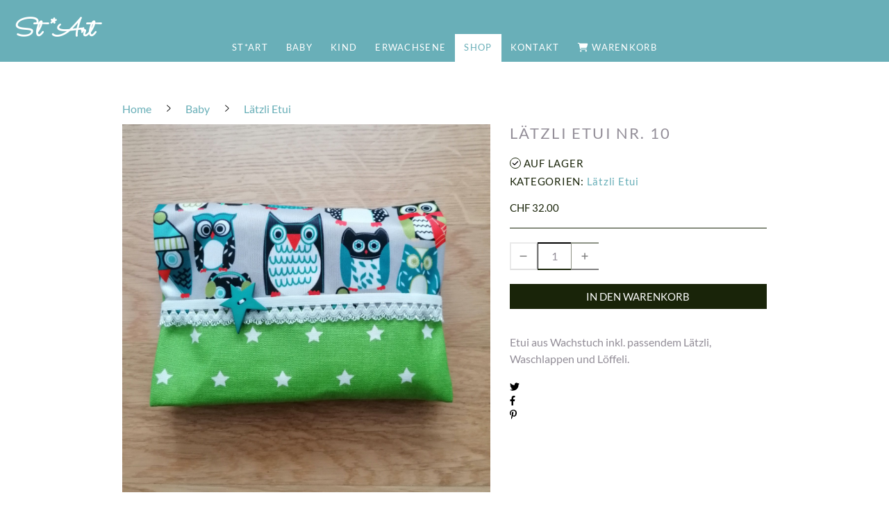

--- FILE ---
content_type: text/html; charset=UTF-8
request_url: https://www.starart.ch/produkt/latzli-etui-nr-10
body_size: 18069
content:
<!DOCTYPE html>
<html lang="de-CH">
<head>
    <title>Lätzli Etui Nr. 10</title>
    <meta charset="UTF-8">
    <meta name="viewport" content="width=device-width, initial-scale=1.0"/>
    <meta name="description" content="Starart erstellt handgemachte Nähsachen und Accessoires für Kids, Sie und Ihn.
Wie Spielsachen, Spielplatzapotheken, Unterhaltung Accessoires usw."/>
    <link rel="stylesheet" href="/files/template.css">
<link rel="stylesheet" href="/files/css/app.css?id=b44aeef79702ff15b829b51b92087a14" />
<script type="module" src="/build-base/assets/main-d3141fe4.js"></script><script src="/files/js/app.js?id=69851f66c478ba49d36c29f5e06aa2d4" defer></script>
    
    <meta name="generator" content="">
        
        <script type="application/ld+json">
        {"@context":"https:\/\/schema.org","@type":"Product","sku":"LaeEtu_10","name":"L\u00e4tzli Etui Nr. 10","description":"\u003Cp\u003EEtui aus Wachstuch inkl. passendem L\u00e4tzli, Waschlappen und L\u00f6ffeli.\u003C\/p\u003E","image":"https:\/\/www.starart.ch\/files\/product-images\/e71d9780-df4d-455d-bcfa-2175042f0bff.jpg","offers":{"@type":"Offer","price":"32.00","priceCurrency":"CHF","availability":"https:\/\/schema.org\/InStock"}}    </script>
    <style>
        input[type=number].no-spinner::-webkit-inner-spin-button,
        input[type=number]::-webkit-outer-spin-button {
            -webkit-appearance: none;
            margin: 0;
        }
    </style>
    <style>
        input[type=number].no-spinner::-webkit-inner-spin-button,
        input[type=number]::-webkit-outer-spin-button {
            -webkit-appearance: none;
            margin: 0;
        }
    </style>
    <link rel="stylesheet" href="/files/css/shop.index.css">
    <meta name="keywords" content="starart">
    <meta name="robots" content="all">
    
    <style>
        .wc_pageTitleContainer {
            display: none !important;
        }
    </style>
    <link rel="canonical" href="https://www.starart.ch/produkt/latzli-etui-nr-10"/>
    <style >[wire\:loading], [wire\:loading\.delay], [wire\:loading\.inline-block], [wire\:loading\.inline], [wire\:loading\.block], [wire\:loading\.flex], [wire\:loading\.table], [wire\:loading\.grid], [wire\:loading\.inline-flex] {display: none;}[wire\:loading\.delay\.shortest], [wire\:loading\.delay\.shorter], [wire\:loading\.delay\.short], [wire\:loading\.delay\.long], [wire\:loading\.delay\.longer], [wire\:loading\.delay\.longest] {display:none;}[wire\:offline] {display: none;}[wire\:dirty]:not(textarea):not(input):not(select) {display: none;}input:-webkit-autofill, select:-webkit-autofill, textarea:-webkit-autofill {animation-duration: 50000s;animation-name: livewireautofill;}@keyframes livewireautofill { from {} }</style>
</head>
<body class="green headerNone module-shop-active">
<div class="innerBody">
    <div class="wsc_isMobile"></div>
<div class="wc_mainNavContainerMobile wc_element wc_element_page"
    
>
    
            <div class="wsc_scrolltoptop fa fa-arrow-up"></div>
        <div class="wc_mobile_head">
        <div
        id="logo_72382"
        onetimeunique="3cca22a583b582a4cf0517a009b9f38c"
        class="wc_element wc_element_mobilelogo"
    >
                    
                            <div class="wc_logo_text">
                    <div><span style="font-family: Sacramento;"><span style="font-size: 36px;" class="custom-fontsize textcolor-quaternaryColor">St *Art</span></span><br></div>
                </div>
            
                    
        <div class="divCleaner"></div>
    </div>
        <div class="nav_mobile_trigger wsc-fi wsc-fi-lines"></div>
        <div class="divCleaner"></div>
    </div>
    <div class="wc_mobile_navigation">
        <div class="wsc_navigation_close wsc-fi wsc-fi-cross"></div>
        <div class="wc_mobile_navigation_wrapper">
            <ul class="navigation main">
            <li class="navigationElement page  ">
        <div class="wsc_nav_back fa fa-chevron-left"></div>

        <a target="_self"
    href="/"
>
    <span class="navigationText">
        
                    ST*ART
            </span>
</a>

            </li>
            <li class="navigationElement page  ">
        <div class="wsc_nav_back fa fa-chevron-left"></div>

        <a target="_self"
    href="/baby-kind-kopie"
>
    <span class="navigationText">
        
                    BABY
            </span>
</a>

            </li>
            <li class="navigationElement page  ">
        <div class="wsc_nav_back fa fa-chevron-left"></div>

        <a target="_self"
    href="/baby-kind"
>
    <span class="navigationText">
        
                    KIND
            </span>
</a>

            </li>
            <li class="navigationElement page  ">
        <div class="wsc_nav_back fa fa-chevron-left"></div>

        <a target="_self"
    href="/meine-produkte-kopie"
>
    <span class="navigationText">
        
                    ERWACHSENE
            </span>
</a>

            </li>
            <li class="navigationElement shop active hasChilds">
        <div class="wsc_nav_back fa fa-chevron-left"></div>

        <a target="_self"
    href="/shop"
>
    <span class="navigationText">
        
                    Shop
            </span>
</a>

                    <div class="wsc_nav_childs fa fa-chevron-right"></div>
            <ul class="navigationLevel2">
                                    <li class="navigationElement shop_category  ">
        <div class="wsc_nav_back fa fa-chevron-left"></div>

        <a target="_self"
    href="/kategorie/sie-etui"
>
    <span class="navigationText">
        
                    SIE - Etui
            </span>
</a>

            </li>
                                    <li class="navigationElement shop_category  ">
        <div class="wsc_nav_back fa fa-chevron-left"></div>

        <a target="_self"
    href="/kategorie/sie-mini-monet"
>
    <span class="navigationText">
        
                    SIE - Mini Monet
            </span>
</a>

            </li>
                                    <li class="navigationElement shop_category  ">
        <div class="wsc_nav_back fa fa-chevron-left"></div>

        <a target="_self"
    href="/kategorie/sie-brillenetui"
>
    <span class="navigationText">
        
                    SIE - Brillenetui
            </span>
</a>

            </li>
                                    <li class="navigationElement shop_category  ">
        <div class="wsc_nav_back fa fa-chevron-left"></div>

        <a target="_self"
    href="/kategorie/sie-shopping-case"
>
    <span class="navigationText">
        
                    SIE - Shopping Case
            </span>
</a>

            </li>
                                    <li class="navigationElement shop_category  ">
        <div class="wsc_nav_back fa fa-chevron-left"></div>

        <a target="_self"
    href="/kategorie/sie-zipper"
>
    <span class="navigationText">
        
                    SIE - Zipper
            </span>
</a>

            </li>
                                    <li class="navigationElement shop_category  ">
        <div class="wsc_nav_back fa fa-chevron-left"></div>

        <a target="_self"
    href="/kategorie/sie-game-gear"
>
    <span class="navigationText">
        
                    SIE - Game Gear
            </span>
</a>

            </li>
                                    <li class="navigationElement shop_category  ">
        <div class="wsc_nav_back fa fa-chevron-left"></div>

        <a target="_self"
    href="/kategorie/sie-travel-tool"
>
    <span class="navigationText">
        
                    SIE - Travel Tool
            </span>
</a>

            </li>
                                    <li class="navigationElement shop_category  ">
        <div class="wsc_nav_back fa fa-chevron-left"></div>

        <a target="_self"
    href="/kategorie/er-game-gear"
>
    <span class="navigationText">
        
                    ER - Game Gear
            </span>
</a>

            </li>
                                    <li class="navigationElement shop_category  ">
        <div class="wsc_nav_back fa fa-chevron-left"></div>

        <a target="_self"
    href="/kategorie/er-brillen-etui"
>
    <span class="navigationText">
        
                    ER - Brillen Etui
            </span>
</a>

            </li>
                                    <li class="navigationElement shop_category  ">
        <div class="wsc_nav_back fa fa-chevron-left"></div>

        <a target="_self"
    href="/kategorie/er-tabak-tool"
>
    <span class="navigationText">
        
                    ER - Tabak Tool
            </span>
</a>

            </li>
                                    <li class="navigationElement shop_category  ">
        <div class="wsc_nav_back fa fa-chevron-left"></div>

        <a target="_self"
    href="/kategorie/er-travel-tool"
>
    <span class="navigationText">
        
                    ER - Travel Tool
            </span>
</a>

            </li>
                                    <li class="navigationElement shop_category  ">
        <div class="wsc_nav_back fa fa-chevron-left"></div>

        <a target="_self"
    href="/kategorie/kids-knet-kit"
>
    <span class="navigationText">
        
                    KIDS - Knet Kit
            </span>
</a>

            </li>
                                    <li class="navigationElement shop_category  ">
        <div class="wsc_nav_back fa fa-chevron-left"></div>

        <a target="_self"
    href="/kategorie/zeichungsmappe"
>
    <span class="navigationText">
        
                    KIDS - Creative Case
            </span>
</a>

            </li>
                                    <li class="navigationElement shop_category  ">
        <div class="wsc_nav_back fa fa-chevron-left"></div>

        <a target="_self"
    href="/kategorie/kids-wickel-etui"
>
    <span class="navigationText">
        
                    KIDS - Wickel Etui
            </span>
</a>

            </li>
                                    <li class="navigationElement shop_category  ">
        <div class="wsc_nav_back fa fa-chevron-left"></div>

        <a target="_self"
    href="/kategorie/kids-traubenkern-kissen"
>
    <span class="navigationText">
        
                    KIDS - Traubenkern Kissen
            </span>
</a>

            </li>
                                    <li class="navigationElement shop_category  ">
        <div class="wsc_nav_back fa fa-chevron-left"></div>

        <a target="_self"
    href="/kategorie/kids-gesundheitsheft-hulle"
>
    <span class="navigationText">
        
                    KIDS - Gesundheitsheft Hülle
            </span>
</a>

            </li>
                                    <li class="navigationElement shop_category  ">
        <div class="wsc_nav_back fa fa-chevron-left"></div>

        <a target="_self"
    href="/kategorie/kids-car-map"
>
    <span class="navigationText">
        
                    KIDS - Car Map
            </span>
</a>

            </li>
                                    <li class="navigationElement shop_category  ">
        <div class="wsc_nav_back fa fa-chevron-left"></div>

        <a target="_self"
    href="/kategorie/spaengeliparkplatz"
>
    <span class="navigationText">
        
                    KIDS - Clipper Case
            </span>
</a>

            </li>
                                    <li class="navigationElement shop_category  ">
        <div class="wsc_nav_back fa fa-chevron-left"></div>

        <a target="_self"
    href="/kategorie/kids-spielplatz-apotheke"
>
    <span class="navigationText">
        
                    KIDS - Spielplatz Apotheke
            </span>
</a>

            </li>
                                    <li class="navigationElement shop_category  ">
        <div class="wsc_nav_back fa fa-chevron-left"></div>

        <a target="_self"
    href="/kategorie/kids-rucksack"
>
    <span class="navigationText">
        
                    KIDS - Rucksack
            </span>
</a>

            </li>
                                    <li class="navigationElement shop_category  ">
        <div class="wsc_nav_back fa fa-chevron-left"></div>

        <a target="_self"
    href="/kategorie/kids-utensilo"
>
    <span class="navigationText">
        
                    KIDS - Utensilo
            </span>
</a>

            </li>
                                    <li class="navigationElement shop_category  ">
        <div class="wsc_nav_back fa fa-chevron-left"></div>

        <a target="_self"
    href="/kategorie/kids-pixi-pocket"
>
    <span class="navigationText">
        
                    KIDS - Pixi Pocket
            </span>
</a>

            </li>
                                    <li class="navigationElement shop_category  ">
        <div class="wsc_nav_back fa fa-chevron-left"></div>

        <a target="_self"
    href="/kategorie/kids-spybag"
>
    <span class="navigationText">
        
                    KIDS - SpyBag
            </span>
</a>

            </li>
                                    <li class="navigationElement shop_category  ">
        <div class="wsc_nav_back fa fa-chevron-left"></div>

        <a target="_self"
    href="/kategorie/kids-bike-bag"
>
    <span class="navigationText">
        
                    KIDS - Bike Bag
            </span>
</a>

            </li>
                                    <li class="navigationElement shop_category  ">
        <div class="wsc_nav_back fa fa-chevron-left"></div>

        <a target="_self"
    href="/kategorie/kids-latzli"
>
    <span class="navigationText">
        
                    KIDS - Lätzli
            </span>
</a>

            </li>
                                    <li class="navigationElement shop_category  ">
        <div class="wsc_nav_back fa fa-chevron-left"></div>

        <a target="_self"
    href="/kategorie/kids-latzli-etui"
>
    <span class="navigationText">
        
                    KIDS - Lätzli Etui
            </span>
</a>

            </li>
                                    <li class="navigationElement shop_category  ">
        <div class="wsc_nav_back fa fa-chevron-left"></div>

        <a target="_self"
    href="/kategorie/kids-knister-tuch"
>
    <span class="navigationText">
        
                    KIDS - Knister Tuch
            </span>
</a>

            </li>
                                    <li class="navigationElement shop_category  ">
        <div class="wsc_nav_back fa fa-chevron-left"></div>

        <a target="_self"
    href="/kategorie/kids-babyfotoalbum"
>
    <span class="navigationText">
        
                    KIDS_BabyFotoAlbum
            </span>
</a>

            </li>
                                    <li class="navigationElement shop_category  ">
        <div class="wsc_nav_back fa fa-chevron-left"></div>

        <a target="_self"
    href="/kategorie/sie-maskenetui"
>
    <span class="navigationText">
        
                    SIE_MaskenEtui
            </span>
</a>

            </li>
                            </ul>
            </li>
            <li class="navigationElement page  ">
        <div class="wsc_nav_back fa fa-chevron-left"></div>

        <a target="_self"
    href="/kontakt"
>
    <span class="navigationText">
        
                    KONTAKT
            </span>
</a>

            </li>
            <li class="navigationElement shop_cart  ">
        <div class="wsc_nav_back fa fa-chevron-left"></div>

        <a target="_self"
    href="/warenkorb"
>
    <span class="navigationText">
                                <i class="fa fa-shopping-cart" aria-hidden="true"></i>
        
                    Warenkorb
            </span>
</a>

            </li>
    
                </ul>
            <ul class="navigation secondary">
    
    </ul>
        </div>
    </div>
    <div class="divCleaner"></div>
</div>

    <div class="wc_header wc_element wc_element_header wsc_mobile_hide"
         
         style=""
    >
        <div class="wc_header_bar">
            <div class="header_bar_container header_bar_first_row">
                <div class="wc_header_logo_container">
                    <div
        id="logo_72381"
        onetimeunique="bca8db1c000cb0dda898c9322985407d"
        class="wc_element wc_element_logo"
    >
                                    <a href="/" class="wc_element_logo_link">
            
                            <div class="wc_logo_text">
                    <div><p><i><b><span style="font-size: 36px;" class="custom-fontsize">St *Art</span></b></i><br></p></div>
                </div>
            
                            </a>
                    
        <div class="divCleaner"></div>
    </div>
                </div>
            </div>

            <div class="wc_mainNavContainer">
                <ul class="navigation main">
            <li class="navigationElement page  ">
        <div class="wsc_nav_back fa fa-chevron-left"></div>

        <a target="_self"
    href="/"
>
    <span class="navigationText">
        
                    ST*ART
            </span>
</a>

            </li>
            <li class="navigationElement page  ">
        <div class="wsc_nav_back fa fa-chevron-left"></div>

        <a target="_self"
    href="/baby-kind-kopie"
>
    <span class="navigationText">
        
                    BABY
            </span>
</a>

            </li>
            <li class="navigationElement page  ">
        <div class="wsc_nav_back fa fa-chevron-left"></div>

        <a target="_self"
    href="/baby-kind"
>
    <span class="navigationText">
        
                    KIND
            </span>
</a>

            </li>
            <li class="navigationElement page  ">
        <div class="wsc_nav_back fa fa-chevron-left"></div>

        <a target="_self"
    href="/meine-produkte-kopie"
>
    <span class="navigationText">
        
                    ERWACHSENE
            </span>
</a>

            </li>
            <li class="navigationElement shop active hasChilds">
        <div class="wsc_nav_back fa fa-chevron-left"></div>

        <a target="_self"
    href="/shop"
>
    <span class="navigationText">
        
                    Shop
            </span>
</a>

                    <div class="wsc_nav_childs fa fa-chevron-right"></div>
            <ul class="navigationLevel2">
                                    <li class="navigationElement shop_category  ">
        <div class="wsc_nav_back fa fa-chevron-left"></div>

        <a target="_self"
    href="/kategorie/sie-etui"
>
    <span class="navigationText">
        
                    SIE - Etui
            </span>
</a>

            </li>
                                    <li class="navigationElement shop_category  ">
        <div class="wsc_nav_back fa fa-chevron-left"></div>

        <a target="_self"
    href="/kategorie/sie-mini-monet"
>
    <span class="navigationText">
        
                    SIE - Mini Monet
            </span>
</a>

            </li>
                                    <li class="navigationElement shop_category  ">
        <div class="wsc_nav_back fa fa-chevron-left"></div>

        <a target="_self"
    href="/kategorie/sie-brillenetui"
>
    <span class="navigationText">
        
                    SIE - Brillenetui
            </span>
</a>

            </li>
                                    <li class="navigationElement shop_category  ">
        <div class="wsc_nav_back fa fa-chevron-left"></div>

        <a target="_self"
    href="/kategorie/sie-shopping-case"
>
    <span class="navigationText">
        
                    SIE - Shopping Case
            </span>
</a>

            </li>
                                    <li class="navigationElement shop_category  ">
        <div class="wsc_nav_back fa fa-chevron-left"></div>

        <a target="_self"
    href="/kategorie/sie-zipper"
>
    <span class="navigationText">
        
                    SIE - Zipper
            </span>
</a>

            </li>
                                    <li class="navigationElement shop_category  ">
        <div class="wsc_nav_back fa fa-chevron-left"></div>

        <a target="_self"
    href="/kategorie/sie-game-gear"
>
    <span class="navigationText">
        
                    SIE - Game Gear
            </span>
</a>

            </li>
                                    <li class="navigationElement shop_category  ">
        <div class="wsc_nav_back fa fa-chevron-left"></div>

        <a target="_self"
    href="/kategorie/sie-travel-tool"
>
    <span class="navigationText">
        
                    SIE - Travel Tool
            </span>
</a>

            </li>
                                    <li class="navigationElement shop_category  ">
        <div class="wsc_nav_back fa fa-chevron-left"></div>

        <a target="_self"
    href="/kategorie/er-game-gear"
>
    <span class="navigationText">
        
                    ER - Game Gear
            </span>
</a>

            </li>
                                    <li class="navigationElement shop_category  ">
        <div class="wsc_nav_back fa fa-chevron-left"></div>

        <a target="_self"
    href="/kategorie/er-brillen-etui"
>
    <span class="navigationText">
        
                    ER - Brillen Etui
            </span>
</a>

            </li>
                                    <li class="navigationElement shop_category  ">
        <div class="wsc_nav_back fa fa-chevron-left"></div>

        <a target="_self"
    href="/kategorie/er-tabak-tool"
>
    <span class="navigationText">
        
                    ER - Tabak Tool
            </span>
</a>

            </li>
                                    <li class="navigationElement shop_category  ">
        <div class="wsc_nav_back fa fa-chevron-left"></div>

        <a target="_self"
    href="/kategorie/er-travel-tool"
>
    <span class="navigationText">
        
                    ER - Travel Tool
            </span>
</a>

            </li>
                                    <li class="navigationElement shop_category  ">
        <div class="wsc_nav_back fa fa-chevron-left"></div>

        <a target="_self"
    href="/kategorie/kids-knet-kit"
>
    <span class="navigationText">
        
                    KIDS - Knet Kit
            </span>
</a>

            </li>
                                    <li class="navigationElement shop_category  ">
        <div class="wsc_nav_back fa fa-chevron-left"></div>

        <a target="_self"
    href="/kategorie/zeichungsmappe"
>
    <span class="navigationText">
        
                    KIDS - Creative Case
            </span>
</a>

            </li>
                                    <li class="navigationElement shop_category  ">
        <div class="wsc_nav_back fa fa-chevron-left"></div>

        <a target="_self"
    href="/kategorie/kids-wickel-etui"
>
    <span class="navigationText">
        
                    KIDS - Wickel Etui
            </span>
</a>

            </li>
                                    <li class="navigationElement shop_category  ">
        <div class="wsc_nav_back fa fa-chevron-left"></div>

        <a target="_self"
    href="/kategorie/kids-traubenkern-kissen"
>
    <span class="navigationText">
        
                    KIDS - Traubenkern Kissen
            </span>
</a>

            </li>
                                    <li class="navigationElement shop_category  ">
        <div class="wsc_nav_back fa fa-chevron-left"></div>

        <a target="_self"
    href="/kategorie/kids-gesundheitsheft-hulle"
>
    <span class="navigationText">
        
                    KIDS - Gesundheitsheft Hülle
            </span>
</a>

            </li>
                                    <li class="navigationElement shop_category  ">
        <div class="wsc_nav_back fa fa-chevron-left"></div>

        <a target="_self"
    href="/kategorie/kids-car-map"
>
    <span class="navigationText">
        
                    KIDS - Car Map
            </span>
</a>

            </li>
                                    <li class="navigationElement shop_category  ">
        <div class="wsc_nav_back fa fa-chevron-left"></div>

        <a target="_self"
    href="/kategorie/spaengeliparkplatz"
>
    <span class="navigationText">
        
                    KIDS - Clipper Case
            </span>
</a>

            </li>
                                    <li class="navigationElement shop_category  ">
        <div class="wsc_nav_back fa fa-chevron-left"></div>

        <a target="_self"
    href="/kategorie/kids-spielplatz-apotheke"
>
    <span class="navigationText">
        
                    KIDS - Spielplatz Apotheke
            </span>
</a>

            </li>
                                    <li class="navigationElement shop_category  ">
        <div class="wsc_nav_back fa fa-chevron-left"></div>

        <a target="_self"
    href="/kategorie/kids-rucksack"
>
    <span class="navigationText">
        
                    KIDS - Rucksack
            </span>
</a>

            </li>
                                    <li class="navigationElement shop_category  ">
        <div class="wsc_nav_back fa fa-chevron-left"></div>

        <a target="_self"
    href="/kategorie/kids-utensilo"
>
    <span class="navigationText">
        
                    KIDS - Utensilo
            </span>
</a>

            </li>
                                    <li class="navigationElement shop_category  ">
        <div class="wsc_nav_back fa fa-chevron-left"></div>

        <a target="_self"
    href="/kategorie/kids-pixi-pocket"
>
    <span class="navigationText">
        
                    KIDS - Pixi Pocket
            </span>
</a>

            </li>
                                    <li class="navigationElement shop_category  ">
        <div class="wsc_nav_back fa fa-chevron-left"></div>

        <a target="_self"
    href="/kategorie/kids-spybag"
>
    <span class="navigationText">
        
                    KIDS - SpyBag
            </span>
</a>

            </li>
                                    <li class="navigationElement shop_category  ">
        <div class="wsc_nav_back fa fa-chevron-left"></div>

        <a target="_self"
    href="/kategorie/kids-bike-bag"
>
    <span class="navigationText">
        
                    KIDS - Bike Bag
            </span>
</a>

            </li>
                                    <li class="navigationElement shop_category  ">
        <div class="wsc_nav_back fa fa-chevron-left"></div>

        <a target="_self"
    href="/kategorie/kids-latzli"
>
    <span class="navigationText">
        
                    KIDS - Lätzli
            </span>
</a>

            </li>
                                    <li class="navigationElement shop_category  ">
        <div class="wsc_nav_back fa fa-chevron-left"></div>

        <a target="_self"
    href="/kategorie/kids-latzli-etui"
>
    <span class="navigationText">
        
                    KIDS - Lätzli Etui
            </span>
</a>

            </li>
                                    <li class="navigationElement shop_category  ">
        <div class="wsc_nav_back fa fa-chevron-left"></div>

        <a target="_self"
    href="/kategorie/kids-knister-tuch"
>
    <span class="navigationText">
        
                    KIDS - Knister Tuch
            </span>
</a>

            </li>
                                    <li class="navigationElement shop_category  ">
        <div class="wsc_nav_back fa fa-chevron-left"></div>

        <a target="_self"
    href="/kategorie/kids-babyfotoalbum"
>
    <span class="navigationText">
        
                    KIDS_BabyFotoAlbum
            </span>
</a>

            </li>
                                    <li class="navigationElement shop_category  ">
        <div class="wsc_nav_back fa fa-chevron-left"></div>

        <a target="_self"
    href="/kategorie/sie-maskenetui"
>
    <span class="navigationText">
        
                    SIE_MaskenEtui
            </span>
</a>

            </li>
                            </ul>
            </li>
            <li class="navigationElement page  ">
        <div class="wsc_nav_back fa fa-chevron-left"></div>

        <a target="_self"
    href="/kontakt"
>
    <span class="navigationText">
        
                    KONTAKT
            </span>
</a>

            </li>
            <li class="navigationElement shop_cart  ">
        <div class="wsc_nav_back fa fa-chevron-left"></div>

        <a target="_self"
    href="/warenkorb"
>
    <span class="navigationText">
                                <i class="fa fa-shopping-cart" aria-hidden="true"></i>
        
                    Warenkorb
            </span>
</a>

            </li>
    
                </ul>
            </div>
        </div>

        

        <div class="wc_header_image">
            <div class="wc_header_image_inner"
                 style=""
            ></div>

            <div class="wc_pageTitleContainer">
                <h1>
                    <div class="wc_pageTitleField wc_pageTitle wsc_mobile_hide">
        <p></p><p style="text-align: left;"><span class="" style=""><i><span style="font-size: 128px;" class=""><span style="font-family: &quot;Shadows Into Light&quot;;" class=""><span style="font-family: Sacramento;" class=""><span style="font-size: 172px;" class="custom-fontsize textcolor-quaternaryColor"><span style="font-family: Sacramento;" class="custom-fontfamily">St</span></span><span style="font-size: 172px;" class="custom-fontsize"><span style="font-family: Sacramento;" class="custom-fontfamily textcolor-secondaryColor">*<span class="textcolor-quaternaryColor">ar</span> </span></span><span style="font-size: 172px;" class="custom-fontsize textcolor-quaternaryColor"><span style="font-family: Sacramento;" class="custom-fontfamily">Art  </span></span></span></span></span></i></span></p><p></p>
    </div>
                </h1>
                <h3>
                    <div class="wc_pageTitleField wc_pageSubTitle wsc_mobile_hide">
        <p><span class="textcolor-quaternaryColor" style="text-align: left;"><span style="font-family: Caveat;" class=""><span style="font-size: 26px;" class="custom-fontsize"><span style="font-family: Shadows Into Light;" class=""><span style="font-family: Special Elite Regular;" class="custom-fontfamily"> </span></span></span></span><span style="font-family: &quot;Special Elite Regular&quot;; font-size: 26px; letter-spacing: 0.1em;">HANDGEMACHT * EINZELSTÜCK * ACCESSOIRE * KUNTERBUNt*</span></span></p><p></p><p></p>
    </div>
                </h3>
            </div>
        </div>
    </div>

    <div class="wc_content">
        <div class="wc_contentContainer">
            <div class="wc_element wc_element_content_container wc_content_container my-5 p-4">
        <div class="lg:max-w-screen-lg mx-auto">
                    </div>
        <div>
            <div wire:id="ejmE2q08s4EYganngnEk" wire:initial-data="{&quot;fingerprint&quot;:{&quot;id&quot;:&quot;ejmE2q08s4EYganngnEk&quot;,&quot;name&quot;:&quot;modules.shop.product&quot;,&quot;locale&quot;:&quot;de_CH&quot;,&quot;path&quot;:&quot;produkt\/latzli-etui-nr-10&quot;,&quot;method&quot;:&quot;GET&quot;,&quot;v&quot;:&quot;acj&quot;},&quot;effects&quot;:{&quot;listeners&quot;:[]},&quot;serverMemo&quot;:{&quot;children&quot;:[],&quot;errors&quot;:[],&quot;htmlHash&quot;:&quot;cd2c34a3&quot;,&quot;data&quot;:{&quot;shop&quot;:&quot;O:35:\&quot;Wsc\\Base\\Data\\Modules\\Shop\\ShopData\&quot;:19:{s:11:\&quot;urlAbsolute\&quot;;s:5:\&quot;\/shop\&quot;;s:8:\&quot;currency\&quot;;O:40:\&quot;Wsc\\Base\\Enums\\Modules\\Shop\\ShopCurrency\&quot;:2:{s:8:\&quot;\u0000*\u0000value\&quot;;s:3:\&quot;CHF\&quot;;s:8:\&quot;\u0000*\u0000label\&quot;;s:3:\&quot;CHF\&quot;;}s:9:\&quot;useWeight\&quot;;b:1;s:6:\&quot;weight\&quot;;O:38:\&quot;Wsc\\Base\\Enums\\Modules\\Shop\\ShopWeight\&quot;:2:{s:8:\&quot;\u0000*\u0000value\&quot;;s:2:\&quot;kg\&quot;;s:8:\&quot;\u0000*\u0000label\&quot;;s:9:\&quot;Kilogramm\&quot;;}s:15:\&quot;urlCartAbsolute\&quot;;s:10:\&quot;\/warenkorb\&quot;;s:11:\&quot;information\&quot;;O:47:\&quot;Wsc\\Base\\Data\\Modules\\Shop\\Shop\\InformationData\&quot;:9:{s:4:\&quot;name\&quot;;s:3:\&quot;***\&quot;;s:20:\&quot;addToCartInformation\&quot;;N;s:13:\&quot;businessTerms\&quot;;s:5918:\&quot;&lt;p&gt;&lt;strong&gt;\u00a71 Geltung der Bedingungen&lt;\/strong&gt;&lt;\/p&gt;&lt;p&gt;Die Lieferungen und Angebote von STARART.CH GISLER (nachfolgend STARART) erfolgen ausschliesslich aufgrund dieser Gesch\u00e4ftsbedingungen, auch wenn sie nicht nochmals ausdr\u00fccklich vereinbart werden. Mit Bestellung der Ware gelten diese Bedingungen als angenommen. Allgemeinen Einkaufsbedingungen des K\u00e4ufers wird hiermit widersprochen. Abweichungen von diesen Gesch\u00e4ftsbedingungen sind nur wirksam, wenn sie von STARART schriftlich best\u00e4tigt werden.&lt;\/p&gt;&lt;p&gt;&lt;strong&gt;\u00a72 Angebot und Vertragsschluss&lt;\/strong&gt;&lt;\/p&gt;&lt;p&gt;Die Angebote der STARART in Preislisten und Inseraten sind freibleibend und unverbindlich. Bestellungen sind f\u00fcr die STARART erst nach schriftlicher Best\u00e4tigung verbindlich. Angebote wie gepr\u00fcfte Retouren und Ausverkauf sind von der Verbindlichkeit der Verf\u00fcgbarkeit ausgeschlossen. Die Angaben in den Verkaufsunterlagen auf STARART (Masse, Gewichte und sonstige Leistungen) sind nur als Richtwerte zu verstehen und stellen keine Zusicherung von Eigenschaften dar, es sei denn, sie werden schriftlich ausdr\u00fccklich als verbindlich bezeichnet. \u00dcberschreitet ein K\u00e4ufer durch eine Bestellung sein Kreditlimit, so ist STARART wir von der Lieferverpflichtung entbunden.&lt;\/p&gt;&lt;p&gt;&lt;strong&gt;\u00a73 Preise&lt;\/strong&gt;&lt;\/p&gt;&lt;p&gt;Massgebend sind die in der Auftragsbest\u00e4tigung genannten Preise. Diese werden f\u00fcr Lagerware zum Zeitpunkt der Bestellung fixiert. Die aktuellen Preise sind im Online-Shop publiziert, Preis\u00e4nderungen und Fehler vorbehalten.&lt;\/p&gt;&lt;p&gt;&lt;strong&gt;\u00a74 Liefer- und Leistungszeit&lt;\/strong&gt;&lt;\/p&gt;&lt;p&gt;Termine und Lieferfristen sind unverbindlich, sofern nicht ausdr\u00fccklich schriftlich etwas anderes vereinbart wurde. Die Angabe bestimmter Lieferfristen und Liefertermine bei Produkten mit zus\u00e4tzlichem Inhalt (z.B. Spielzeugautos) durch STARART steht unter dem Vorbehalt der richtigen und rechtzeitigen Belieferung der STARART durch Zulieferanten.&lt;\/p&gt;&lt;p&gt;&lt;strong&gt;\u00a75 Lieferung&lt;\/strong&gt;&lt;\/p&gt;&lt;p&gt;Bei Lieferung muss die Zug\u00e4nglichkeit f\u00fcr die Ware durch den Kunden gew\u00e4hrleistet werden. Sichtbare Mengendifferenzen m\u00fcssen sofort bei Warenerhalt der STARART schriftlich angezeigt werden. Beanstandungen betreffend Besch\u00e4digung, Versp\u00e4tung, Verlust oder schlechter Verpackung sind sofort nach Eingang der Warensendung anzumelden.&lt;\/p&gt;&lt;p&gt;&lt;strong&gt;\u00a76 Gefahren\u00fcbergang&lt;\/strong&gt;&lt;\/p&gt;&lt;p&gt;Die Gefahr geht auf den K\u00e4ufer \u00fcber, sobald die Sendung an die den Transport ausf\u00fchrende Person \u00fcbergeben worden ist. Falls der Versand sich ohne Verschulden von STARART verz\u00f6gert oder unm\u00f6glich wird, geht die Gefahr mit der Meldung der Versandbereitschaft auf den K\u00e4ufer \u00fcber. Eine im Einzelfall vereinbarte \u00dcbernahme der Transportkosten durch die STARART hat keinen Einfluss auf den Gefahren\u00fcbergang.&lt;\/p&gt;&lt;p&gt;&lt;strong&gt;\u00a77 Gew\u00e4hrleistung&lt;\/strong&gt;&lt;\/p&gt;&lt;p&gt;Die Gew\u00e4hrleistung nach Massgabe der folgenden Bestimmungen betr\u00e4gt 1 Jahr, wenn nicht ausdr\u00fccklich schriftlich etwas anderes vereinbart wird. Die Gew\u00e4hrleistungsfrist beginnt mit dem Lieferdatum. Werden unsere Anwendungsanweisungen nicht befolgt, \u00c4nderungen vorgenommen, Teile ausgewechselt oder Verbrauchsmaterialien verwendet, die nicht den Originalspezifikationen entsprechen, so entf\u00e4llt jede Gew\u00e4hrleistung, soweit der Mangel hierauf zur\u00fcckzuf\u00fchren ist. Dies gilt auch, soweit der Mangel auf unsachgem\u00e4sse Benutzung, Lagerung und Handhabung der Ware. Unwesentliche Abweichungen von zugesicherten Eigenschaften der Ware l\u00f6sen keine Gew\u00e4hrleistungsrechte aus. Eine Haftung f\u00fcr normale Abnutzung, sowie Verbrauchsmaterial\/Zubeh\u00f6r\/beigelegte Extras ist ausgeschlossen. Gew\u00e4hrleistungsanspr\u00fcche gegen STARART stehen nur dem unmittelbaren K\u00e4ufer zu und sind nicht abtretbar.&lt;\/p&gt;&lt;p&gt;&lt;strong&gt;\u00a78 Retouren&lt;\/strong&gt;&lt;\/p&gt;&lt;p&gt;F\u00fcr Retouren verlangt STARART dass die defekte Ware mit einer Kopie des Lieferscheins, mit der die Ware geliefert wurde, an die STARART zur Reparatur oder zum Umtausch eingeschickt oder angeliefert wird. Eine R\u00fccksendung von Produkten durch den Kunden bedarf der vorherigen Zustimmung von STARART und erfolgt auf Kosten und Risiko des Kunden. Die R\u00fccksendung der Produkte hat unter Beilage einer detaillierten Fehler-\/M\u00e4ngelbeschreibung zu erfolgen. Die Gew\u00e4hrleistung beschr\u00e4nkt sich ausschliesslich auf die Reparatur oder den Austausch der besch\u00e4digten Lieferungsgegenst\u00e4nde.&lt;\/p&gt;&lt;p&gt;&lt;strong&gt;\u00a79 Zahlung&lt;\/strong&gt;&lt;\/p&gt;&lt;p&gt;Die Rechnungen sind je nach Vereinbarung per Vorauskasse, Twint, Paypal oder in Bar zahlbar, soweit nicht anders vereinbart. Die Lieferung erfolgt grunds\u00e4tzlich unfrei, d.h. zu Lasten des K\u00e4ufers per Brief- oder Paketpost, ausser es wurde ausdr\u00fccklich etwas anderes vereinbart. Eine Zahlung gilt erst dann als erfolgt, wenn STARART \u00fcber den Betrag verf\u00fcgen kann.&lt;\/p&gt;&lt;p&gt;&lt;strong&gt;\u00a710 Haftungsbeschr\u00e4nkung&lt;\/strong&gt;&lt;\/p&gt;&lt;p&gt;Schadensersatzanspr\u00fcche aus Unm\u00f6glichkeit der Leistung, aus Vertragsverletzung, aus Verschulden bei Vertragsschluss und aus unerlaubter Handlung, sind sowohl gegen STARART, als auch gegen Erf\u00fcllungs- bzw. Verrichtungsgehilfen ausgeschlossen, soweit nicht vors\u00e4tzliches oder grob fahrl\u00e4ssiges Handeln vorliegt. F\u00fcr Folgesch\u00e4den aus der Verwendung der Produkte wird jede Haftung abgelehnt.&lt;\/p&gt;&lt;p&gt;&lt;strong&gt;\u00a711 Urheberrechte&lt;\/strong&gt;&lt;\/p&gt;&lt;p&gt;Die Ware wird dem K\u00e4ufer allein zum eigenen Gebrauch oder zum Verschenken \u00fcberlassen, d.h. er darf diese nicht kopieren.&lt;\/p&gt;&lt;p&gt;&lt;strong&gt;\u00a712 Datenschutz&lt;\/strong&gt;&lt;\/p&gt;&lt;p&gt;Die Datenschutzerkl\u00e4rung ist integrierter Bestandteil dieser AGB. Mit der Akzeptanz dieser AGBs erkl\u00e4ren Sie auch der&amp;nbsp;&lt;a href=\&quot;https:\/\/www.brack.ch\/unternehmen\/datenschutz\&quot; rel=\&quot;noopener noreferrer nofollow\&quot;&gt;Datenschutzerkl\u00e4rung&lt;\/a&gt;&amp;nbsp;zuzustimmen.&lt;\/p&gt;&lt;p&gt;&lt;strong&gt;\u00a713 Gerichtsstand&lt;\/strong&gt;&lt;\/p&gt;&lt;p&gt;Menzingen ZG ist ausschliesslich Gerichtsstand f\u00fcr alle sich aus dem Vertragsverh\u00e4ltnis unmittelbar oder mittelbar ergebenden Streitigkeiten. Das Rechtsverh\u00e4ltnis untersteht dem schweizerischen Recht.&lt;\/p&gt;\&quot;;s:17:\&quot;cancellationTerms\&quot;;s:7:\&quot;&lt;p&gt;&lt;\/p&gt;\&quot;;s:13:\&quot;deliveryTerms\&quot;;s:183:\&quot;&lt;p&gt;Versand nur innerhalb Schweiz und F\u00fcrstentum Liechtenstein.&lt;\/p&gt;&lt;p&gt;Bestellungen werden nach Eingang der Zahlung per Grossbrief oder Paket mit der Schweizerischen Post versandt.&lt;\/p&gt;\&quot;;s:23:\&quot;displayCheckoutCheckbox\&quot;;b:1;s:19:\&quot;checkoutInformation\&quot;;s:80:\&quot;&lt;p&gt;Mit Absenden der Bestellung erkl\u00e4re ich mich mit den AGBs einverstanden.&lt;\/p&gt;\&quot;;s:22:\&quot;orderButtonInformation\&quot;;N;s:23:\&quot;shoppingCartInformation\&quot;;N;}s:14:\&quot;layoutSettings\&quot;;O:52:\&quot;Wsc\\Base\\Data\\Modules\\Shop\\Layout\\LayoutSettingsData\&quot;:4:{s:15:\&quot;overviewDesktop\&quot;;O:60:\&quot;Wsc\\Base\\Data\\Modules\\Shop\\Layout\\OverviewLayoutSettingsData\&quot;:13:{s:9:\&quot;usePanels\&quot;;b:0;s:4:\&quot;view\&quot;;O:49:\&quot;Wsc\\Base\\Enums\\Modules\\Shop\\Shop\\ShopOverviewView\&quot;:2:{s:8:\&quot;\u0000*\u0000value\&quot;;s:3:\&quot;one\&quot;;s:8:\&quot;\u0000*\u0000label\&quot;;s:3:\&quot;One\&quot;;}s:18:\&quot;useRoundThumbnails\&quot;;b:0;s:11:\&quot;showFilters\&quot;;b:1;s:10:\&quot;showSearch\&quot;;b:0;s:15:\&quot;showProductName\&quot;;b:1;s:9:\&quot;showPrice\&quot;;b:1;s:9:\&quot;showStock\&quot;;b:1;s:14:\&quot;showCartButton\&quot;;b:1;s:14:\&quot;defaultSorting\&quot;;O:52:\&quot;Wsc\\Base\\Enums\\Modules\\Shop\\Shop\\ShopOverviewSorting\&quot;:2:{s:8:\&quot;\u0000*\u0000value\&quot;;s:6:\&quot;newest\&quot;;s:8:\&quot;\u0000*\u0000label\&quot;;s:6:\&quot;Newest\&quot;;}s:15:\&quot;productsPerPage\&quot;;i:20;s:13:\&quot;productsInRow\&quot;;i:2;s:25:\&quot;hideSubcategoriesInFilter\&quot;;b:0;}s:14:\&quot;overviewMobile\&quot;;O:60:\&quot;Wsc\\Base\\Data\\Modules\\Shop\\Layout\\OverviewLayoutSettingsData\&quot;:13:{s:9:\&quot;usePanels\&quot;;b:0;s:4:\&quot;view\&quot;;O:49:\&quot;Wsc\\Base\\Enums\\Modules\\Shop\\Shop\\ShopOverviewView\&quot;:2:{s:8:\&quot;\u0000*\u0000value\&quot;;s:3:\&quot;two\&quot;;s:8:\&quot;\u0000*\u0000label\&quot;;s:3:\&quot;Two\&quot;;}s:18:\&quot;useRoundThumbnails\&quot;;b:0;s:11:\&quot;showFilters\&quot;;b:1;s:10:\&quot;showSearch\&quot;;b:0;s:15:\&quot;showProductName\&quot;;b:1;s:9:\&quot;showPrice\&quot;;b:1;s:9:\&quot;showStock\&quot;;b:1;s:14:\&quot;showCartButton\&quot;;b:1;s:14:\&quot;defaultSorting\&quot;;r:34;s:15:\&quot;productsPerPage\&quot;;i:20;s:13:\&quot;productsInRow\&quot;;i:2;s:25:\&quot;hideSubcategoriesInFilter\&quot;;b:0;}s:13:\&quot;detailDesktop\&quot;;O:58:\&quot;Wsc\\Base\\Data\\Modules\\Shop\\Layout\\DetailLayoutSettingsData\&quot;:15:{s:22:\&quot;showBusinessConditions\&quot;;b:0;s:26:\&quot;showCancellationConditions\&quot;;b:0;s:22:\&quot;showDeliveryConditions\&quot;;b:0;s:18:\&quot;showBackToShopLink\&quot;;b:0;s:14:\&quot;showBreadcrumb\&quot;;b:1;s:10:\&quot;showWeight\&quot;;b:0;s:8:\&quot;imageFit\&quot;;O:40:\&quot;Wsc\\Base\\Enums\\Modules\\Shop\\ShopImageFit\&quot;:2:{s:8:\&quot;\u0000*\u0000value\&quot;;s:7:\&quot;contain\&quot;;s:8:\&quot;\u0000*\u0000label\&quot;;s:7:\&quot;Contain\&quot;;}s:9:\&quot;showStock\&quot;;b:1;s:17:\&quot;showArticleNumber\&quot;;b:0;s:14:\&quot;showCategories\&quot;;b:1;s:14:\&quot;socialFacebook\&quot;;b:1;s:13:\&quot;socialTwitter\&quot;;b:1;s:15:\&quot;socialPinterest\&quot;;b:1;s:9:\&quot;usePanels\&quot;;b:0;s:4:\&quot;view\&quot;;O:47:\&quot;Wsc\\Base\\Enums\\Modules\\Shop\\Shop\\ShopDetailView\&quot;:2:{s:8:\&quot;\u0000*\u0000value\&quot;;s:3:\&quot;one\&quot;;s:8:\&quot;\u0000*\u0000label\&quot;;s:3:\&quot;One\&quot;;}}s:12:\&quot;detailMobile\&quot;;O:58:\&quot;Wsc\\Base\\Data\\Modules\\Shop\\Layout\\DetailLayoutSettingsData\&quot;:15:{s:22:\&quot;showBusinessConditions\&quot;;b:0;s:26:\&quot;showCancellationConditions\&quot;;b:0;s:22:\&quot;showDeliveryConditions\&quot;;b:0;s:18:\&quot;showBackToShopLink\&quot;;b:0;s:14:\&quot;showBreadcrumb\&quot;;b:1;s:10:\&quot;showWeight\&quot;;b:0;s:8:\&quot;imageFit\&quot;;r:63;s:9:\&quot;showStock\&quot;;b:1;s:17:\&quot;showArticleNumber\&quot;;b:0;s:14:\&quot;showCategories\&quot;;b:1;s:14:\&quot;socialFacebook\&quot;;b:1;s:13:\&quot;socialTwitter\&quot;;b:1;s:15:\&quot;socialPinterest\&quot;;b:1;s:9:\&quot;usePanels\&quot;;b:0;s:4:\&quot;view\&quot;;r:73;}}s:14:\&quot;paymentMethods\&quot;;O:45:\&quot;Wsc\\Base\\Data\\Modules\\Shop\\PaymentMethodsData\&quot;:12:{s:12:\&quot;enablePrepay\&quot;;b:1;s:10:\&quot;enableBill\&quot;;b:0;s:20:\&quot;enableCashOnDelivery\&quot;;b:0;s:12:\&quot;enablePaypal\&quot;;b:0;s:12:\&quot;enableStripe\&quot;;b:0;s:11:\&quot;enableTwint\&quot;;b:0;s:10:\&quot;namePrepay\&quot;;N;s:10:\&quot;infoPrepay\&quot;;N;s:8:\&quot;nameBill\&quot;;N;s:8:\&quot;infoBill\&quot;;N;s:18:\&quot;nameCashOnDelivery\&quot;;N;s:18:\&quot;infoCashOnDelivery\&quot;;N;}s:17:\&quot;hasActiveVouchers\&quot;;b:0;s:6:\&quot;useVat\&quot;;b:0;s:12:\&quot;useGlobalVat\&quot;;b:1;s:13:\&quot;globalVatRate\&quot;;d:7.7;s:17:\&quot;pricesIncludesVat\&quot;;b:1;s:19:\&quot;urlCheckoutAbsolute\&quot;;s:9:\&quot;\/checkout\&quot;;s:10:\&quot;categories\&quot;;O:28:\&quot;Wsc\\Base\\Data\\DataCollection\&quot;:2:{s:8:\&quot;\u0000*\u0000items\&quot;;a:46:{i:0;O:39:\&quot;Wsc\\Base\\Data\\Modules\\Shop\\CategoryData\&quot;:10:{s:2:\&quot;id\&quot;;i:17472;s:8:\&quot;parentId\&quot;;i:15781;s:11:\&quot;urlAbsolute\&quot;;s:28:\&quot;\/kategorie\/spiel-karten-etui\&quot;;s:4:\&quot;name\&quot;;s:17:\&quot;Spiel Karten Etui\&quot;;s:11:\&quot;description\&quot;;s:195:\&quot;&lt;p&gt;Etui mit zwei Innenf\u00e4chern f\u00fcr Spielkarten wie z.B. Uno.&lt;\/p&gt;&lt;p&gt;Mit Klettverschluss und Zusatzfach f\u00fcr Spielanleitungen.&lt;\/p&gt;&lt;p&gt;Masse geschlossen: 15 x 12 cm&lt;\/p&gt;&lt;p&gt;Masse offen: 15 x 31 cm&lt;\/p&gt;\&quot;;s:12:\&quot;browserTitle\&quot;;s:17:\&quot;Spiel Karten Etui\&quot;;s:12:\&quot;metaKeywords\&quot;;N;s:15:\&quot;metaDescription\&quot;;N;s:18:\&quot;allowIndexByRobots\&quot;;b:1;s:9:\&quot;sortOrder\&quot;;i:0;}i:1;O:39:\&quot;Wsc\\Base\\Data\\Modules\\Shop\\CategoryData\&quot;:10:{s:2:\&quot;id\&quot;;i:15780;s:8:\&quot;parentId\&quot;;N;s:11:\&quot;urlAbsolute\&quot;;s:15:\&quot;\/kategorie\/baby\&quot;;s:4:\&quot;name\&quot;;s:4:\&quot;Baby\&quot;;s:11:\&quot;description\&quot;;N;s:12:\&quot;browserTitle\&quot;;s:4:\&quot;Baby\&quot;;s:12:\&quot;metaKeywords\&quot;;N;s:15:\&quot;metaDescription\&quot;;N;s:18:\&quot;allowIndexByRobots\&quot;;b:1;s:9:\&quot;sortOrder\&quot;;i:0;}i:2;O:39:\&quot;Wsc\\Base\\Data\\Modules\\Shop\\CategoryData\&quot;:10:{s:2:\&quot;id\&quot;;i:10576;s:8:\&quot;parentId\&quot;;i:15780;s:11:\&quot;urlAbsolute\&quot;;s:29:\&quot;\/kategorie\/kids-babyfotoalbum\&quot;;s:4:\&quot;name\&quot;;s:9:\&quot;FotoAlbum\&quot;;s:11:\&quot;description\&quot;;s:275:\&quot;&lt;p&gt;Das Baby-Foto-Album kann selber mit Fotos von Familienangeh\u00f6rigen und Freunden best\u00fcckt werden. So kann das Kind die Namen lernen und \u00fcben. Die Fotos k\u00f6nnen direkt auf die R\u00fcckseite der beigelegten Karten im Format 9x13 cm geklebt werden&lt;\/p&gt;&lt;p&gt;Masse: 14 x 16.5 cm&lt;\/p&gt;\&quot;;s:12:\&quot;browserTitle\&quot;;s:18:\&quot;KIDS_BabyFotoAlbum\&quot;;s:12:\&quot;metaKeywords\&quot;;N;s:15:\&quot;metaDescription\&quot;;N;s:18:\&quot;allowIndexByRobots\&quot;;b:1;s:9:\&quot;sortOrder\&quot;;i:1;}i:3;O:39:\&quot;Wsc\\Base\\Data\\Modules\\Shop\\CategoryData\&quot;:10:{s:2:\&quot;id\&quot;;i:6252;s:8:\&quot;parentId\&quot;;i:15780;s:11:\&quot;urlAbsolute\&quot;;s:37:\&quot;\/kategorie\/kids-gesundheitsheft-hulle\&quot;;s:4:\&quot;name\&quot;;s:22:\&quot;Gesundheitsheft H\u00fclle\&quot;;s:11:\&quot;description\&quot;;s:222:\&quot;&lt;p&gt;Etui f\u00fcr Gesundheitsheft und Impfausweis sus verst\u00e4rktem Baumwollstoff mit Gummiband.&lt;\/p&gt;&lt;p&gt;Zwei Innenf\u00e4cher f\u00fcr Gesundheitsheft und Impfausweis.&lt;\/p&gt;&lt;p&gt;&lt;\/p&gt;&lt;p&gt;&lt;\/p&gt;&lt;p&gt;Masse: 23 x16 cm geschlossen \/ 23x31 cm offen&lt;\/p&gt;\&quot;;s:12:\&quot;browserTitle\&quot;;s:29:\&quot;KIDS - Gesundheitsheft H\u00fclle\&quot;;s:12:\&quot;metaKeywords\&quot;;N;s:15:\&quot;metaDescription\&quot;;N;s:18:\&quot;allowIndexByRobots\&quot;;b:1;s:9:\&quot;sortOrder\&quot;;i:2;}i:4;O:39:\&quot;Wsc\\Base\\Data\\Modules\\Shop\\CategoryData\&quot;:10:{s:2:\&quot;id\&quot;;i:10237;s:8:\&quot;parentId\&quot;;i:15780;s:11:\&quot;urlAbsolute\&quot;;s:28:\&quot;\/kategorie\/kids-knister-tuch\&quot;;s:4:\&quot;name\&quot;;s:12:\&quot;Knister Tuch\&quot;;s:11:\&quot;description\&quot;;s:147:\&quot;&lt;p&gt;Das Baby - Knister - Spieltuch regt mit seinen vielen Anh\u00e4ngern diverse Sinne zum Spielen und Entdecken an. Masse Stoffteil ca. 18 x 18 cm.&lt;\/p&gt;\&quot;;s:12:\&quot;browserTitle\&quot;;s:19:\&quot;KIDS - Knister Tuch\&quot;;s:12:\&quot;metaKeywords\&quot;;N;s:15:\&quot;metaDescription\&quot;;N;s:18:\&quot;allowIndexByRobots\&quot;;b:1;s:9:\&quot;sortOrder\&quot;;i:3;}i:5;O:39:\&quot;Wsc\\Base\\Data\\Modules\\Shop\\CategoryData\&quot;:10:{s:2:\&quot;id\&quot;;i:8771;s:8:\&quot;parentId\&quot;;i:15780;s:11:\&quot;urlAbsolute\&quot;;s:22:\&quot;\/kategorie\/kids-latzli\&quot;;s:4:\&quot;name\&quot;;s:7:\&quot;L\u00e4tzli\&quot;;s:11:\&quot;description\&quot;;s:472:\&quot;&lt;p&gt;Die L\u00e4tzli sind auch super praktisch f\u00fcr unterwegs, da sie auf der einen Seite aus Wachstuch oder beschichteter Baumwolle und somit leicht abwischbar sind. Die andere Seite ist aus Jersey oder Baumwolle. Beide Gr\u00f6ssen sind jeweils mit zwei Druckkn\u00f6pfen best\u00fcckt.&amp;nbsp; Die&amp;nbsp;Gr\u00f6sse M ist gen\u00fcgend lang f\u00fcr unter einen Teller.&amp;nbsp;Waschbar bei 30 Grad.&lt;\/p&gt;&lt;p&gt;&lt;\/p&gt;&lt;p&gt;Gr\u00f6sse S: 38 cm x 26 cm (bis ca. 1 Jahr)&lt;\/p&gt;&lt;p&gt;Gr\u00f6sse M: 47 cm x 27 cm (ab ca. 1 Jahr)&lt;\/p&gt;\&quot;;s:12:\&quot;browserTitle\&quot;;s:14:\&quot;KIDS - L\u00e4tzli\&quot;;s:12:\&quot;metaKeywords\&quot;;N;s:15:\&quot;metaDescription\&quot;;N;s:18:\&quot;allowIndexByRobots\&quot;;b:1;s:9:\&quot;sortOrder\&quot;;i:4;}i:6;O:39:\&quot;Wsc\\Base\\Data\\Modules\\Shop\\CategoryData\&quot;:10:{s:2:\&quot;id\&quot;;i:8775;s:8:\&quot;parentId\&quot;;i:15780;s:11:\&quot;urlAbsolute\&quot;;s:27:\&quot;\/kategorie\/kids-latzli-etui\&quot;;s:4:\&quot;name\&quot;;s:12:\&quot;L\u00e4tzli Etui\&quot;;s:11:\&quot;description\&quot;;s:382:\&quot;&lt;p&gt;Ideal zum Mitnehmen und Essen unterwegs: Etui aus Wachstuch inkl. Waschlappen, L\u00f6ffeli und passendem L\u00e4tzli 26x38 cm. Das L\u00e4tzli ist auf einer Seite ebenfalls aus Wachstuch oder beschichteter Baumwolle und somit leicht abwischbar - auf der anderen Seite aus Jersey oder Baumwolle und hat als Verschluss zwei Druckkn\u00f6pfe. Waschbar bei 30 Grad.&lt;\/p&gt;&lt;p&gt;&lt;\/p&gt;&lt;p&gt;Masse: 13x19 cm&lt;\/p&gt;\&quot;;s:12:\&quot;browserTitle\&quot;;s:19:\&quot;KIDS - L\u00e4tzli Etui\&quot;;s:12:\&quot;metaKeywords\&quot;;N;s:15:\&quot;metaDescription\&quot;;N;s:18:\&quot;allowIndexByRobots\&quot;;b:1;s:9:\&quot;sortOrder\&quot;;i:5;}i:7;O:39:\&quot;Wsc\\Base\\Data\\Modules\\Shop\\CategoryData\&quot;:10:{s:2:\&quot;id\&quot;;i:6251;s:8:\&quot;parentId\&quot;;i:15780;s:11:\&quot;urlAbsolute\&quot;;s:34:\&quot;\/kategorie\/kids-traubenkern-kissen\&quot;;s:4:\&quot;name\&quot;;s:18:\&quot;Traubenkern Kissen\&quot;;s:11:\&quot;description\&quot;;s:294:\&quot;&lt;p&gt;Traubenkernkissen inkl. abnehmbarem Kissenbezug. Bezug bei 40 Grad waschbar.&amp;nbsp;&lt;\/p&gt;&lt;p&gt;&lt;strong&gt;Wichtig&lt;\/strong&gt;:&amp;nbsp;Erw\u00e4rmen im Backofen nur ohne Kissenbezug! In der Mikrowelle auch mit Bezug m\u00f6glich.&lt;\/p&gt;&lt;p&gt;&lt;\/p&gt;&lt;p&gt;Masse klein (150g): 15 x 15 cm&lt;\/p&gt;&lt;p&gt;Masse gross (350g): 15 x 30 cm&lt;\/p&gt;\&quot;;s:12:\&quot;browserTitle\&quot;;s:25:\&quot;KIDS - Traubenkern Kissen\&quot;;s:12:\&quot;metaKeywords\&quot;;N;s:15:\&quot;metaDescription\&quot;;N;s:18:\&quot;allowIndexByRobots\&quot;;b:1;s:9:\&quot;sortOrder\&quot;;i:6;}i:8;O:39:\&quot;Wsc\\Base\\Data\\Modules\\Shop\\CategoryData\&quot;:10:{s:2:\&quot;id\&quot;;i:6259;s:8:\&quot;parentId\&quot;;i:15780;s:11:\&quot;urlAbsolute\&quot;;s:24:\&quot;\/kategorie\/kids-utensilo\&quot;;s:4:\&quot;name\&quot;;s:8:\&quot;Utensilo\&quot;;s:11:\&quot;description\&quot;;s:113:\&quot;&lt;p&gt;Praktischer, faltbarer Aufbewahrungsbeh\u00e4lter&lt;\/p&gt;&lt;p&gt;inkl. 6 New Born Windeln.&lt;\/p&gt;&lt;p&gt;&lt;\/p&gt;&lt;p&gt;Masse: 12x10 cm&lt;\/p&gt;\&quot;;s:12:\&quot;browserTitle\&quot;;s:15:\&quot;KIDS - Utensilo\&quot;;s:12:\&quot;metaKeywords\&quot;;N;s:15:\&quot;metaDescription\&quot;;N;s:18:\&quot;allowIndexByRobots\&quot;;b:1;s:9:\&quot;sortOrder\&quot;;i:7;}i:9;O:39:\&quot;Wsc\\Base\\Data\\Modules\\Shop\\CategoryData\&quot;:10:{s:2:\&quot;id\&quot;;i:6250;s:8:\&quot;parentId\&quot;;i:15780;s:11:\&quot;urlAbsolute\&quot;;s:27:\&quot;\/kategorie\/kids-wickel-etui\&quot;;s:4:\&quot;name\&quot;;s:11:\&quot;Wickel Etui\&quot;;s:11:\&quot;description\&quot;;s:223:\&quot;&lt;p&gt;Wickeletui aus Baumwollstoff \/ Waschstuch (beschichteter Baumwolle) mit gepolsterter Wickelunterlage aus Wachstuch.&lt;\/p&gt;&lt;p&gt;Inkl. 2 Windeln und Feuchtt\u00fcchern.&lt;\/p&gt;&lt;p&gt;&lt;\/p&gt;&lt;p&gt;Masse: 33x27 cm offen \/ 16x 27 cm geschlossen&lt;\/p&gt;\&quot;;s:12:\&quot;browserTitle\&quot;;s:18:\&quot;KIDS - Wickel Etui\&quot;;s:12:\&quot;metaKeywords\&quot;;N;s:15:\&quot;metaDescription\&quot;;N;s:18:\&quot;allowIndexByRobots\&quot;;b:1;s:9:\&quot;sortOrder\&quot;;i:8;}i:10;O:39:\&quot;Wsc\\Base\\Data\\Modules\\Shop\\CategoryData\&quot;:10:{s:2:\&quot;id\&quot;;i:15781;s:8:\&quot;parentId\&quot;;N;s:11:\&quot;urlAbsolute\&quot;;s:17:\&quot;\/kategorie\/kinder\&quot;;s:4:\&quot;name\&quot;;s:6:\&quot;Kinder\&quot;;s:11:\&quot;description\&quot;;N;s:12:\&quot;browserTitle\&quot;;s:6:\&quot;Kinder\&quot;;s:12:\&quot;metaKeywords\&quot;;N;s:15:\&quot;metaDescription\&quot;;N;s:18:\&quot;allowIndexByRobots\&quot;;b:1;s:9:\&quot;sortOrder\&quot;;i:9;}i:11;O:39:\&quot;Wsc\\Base\\Data\\Modules\\Shop\\CategoryData\&quot;:10:{s:2:\&quot;id\&quot;;i:16759;s:8:\&quot;parentId\&quot;;i:15781;s:11:\&quot;urlAbsolute\&quot;;s:29:\&quot;\/kategorie\/spielmatten-beutel\&quot;;s:4:\&quot;name\&quot;;s:20:\&quot;Spielmatten - Beutel\&quot;;s:11:\&quot;description\&quot;;s:272:\&quot;&lt;p&gt;Ideal f\u00fcr die Ferien \/ unterwegs:&lt;\/p&gt;&lt;p&gt;Spiel - Matten - Beutel aus Baumwolle mit Kordelstopper Verschluss und Umh\u00e4ngeschlaufe zum selber tragen. Verstellbare Umh\u00e4ngeschlaufe mit Druckknopfverschluss.&lt;\/p&gt;&lt;p&gt;Durchmesser ca. 70 cm&lt;\/p&gt;&lt;p&gt;Waschbar bei 40 Grad.&amp;nbsp;&lt;\/p&gt;\&quot;;s:12:\&quot;browserTitle\&quot;;s:20:\&quot;Spielmatten - Beutel\&quot;;s:12:\&quot;metaKeywords\&quot;;N;s:15:\&quot;metaDescription\&quot;;N;s:18:\&quot;allowIndexByRobots\&quot;;b:1;s:9:\&quot;sortOrder\&quot;;i:10;}i:12;O:39:\&quot;Wsc\\Base\\Data\\Modules\\Shop\\CategoryData\&quot;:10:{s:2:\&quot;id\&quot;;i:6253;s:8:\&quot;parentId\&quot;;i:15781;s:11:\&quot;urlAbsolute\&quot;;s:23:\&quot;\/kategorie\/kids-car-map\&quot;;s:4:\&quot;name\&quot;;s:10:\&quot;Auto Mappe\&quot;;s:11:\&quot;description\&quot;;s:236:\&quot;&lt;p&gt;Auto Spiel - Mappe: Im Innern mit Strassenstoff inkl. 4 Spielzeugautos in der&lt;\/p&gt;&lt;p&gt;Garage.&amp;nbsp;Farbauswahl der Autos auf dem Foto entspricht nicht zwingend der Lieferung&lt;\/p&gt;&lt;p&gt;&lt;\/p&gt;&lt;p&gt;Masse: 33x70 cm offen \/ 10x15 cm geschlossen&lt;\/p&gt;\&quot;;s:12:\&quot;browserTitle\&quot;;s:14:\&quot;KIDS - Car Map\&quot;;s:12:\&quot;metaKeywords\&quot;;N;s:15:\&quot;metaDescription\&quot;;N;s:18:\&quot;allowIndexByRobots\&quot;;b:1;s:9:\&quot;sortOrder\&quot;;i:11;}i:13;O:39:\&quot;Wsc\\Base\\Data\\Modules\\Shop\\CategoryData\&quot;:10:{s:2:\&quot;id\&quot;;i:8584;s:8:\&quot;parentId\&quot;;i:15781;s:11:\&quot;urlAbsolute\&quot;;s:24:\&quot;\/kategorie\/kids-bike-bag\&quot;;s:4:\&quot;name\&quot;;s:8:\&quot;Bike Bag\&quot;;s:11:\&quot;description\&quot;;s:186:\&quot;&lt;p&gt;Lenkradtasche aus Wachstuch \/ beschichtete Baumwolle mit Deckel und Druckknopf.&lt;\/p&gt;&lt;p&gt;Befestigung am Lenkrad mit individuell verstellbarem Klettverschluss.&lt;\/p&gt;&lt;p&gt;Masse: 18x14x8 cm&lt;\/p&gt;\&quot;;s:12:\&quot;browserTitle\&quot;;s:15:\&quot;KIDS - Bike Bag\&quot;;s:12:\&quot;metaKeywords\&quot;;N;s:15:\&quot;metaDescription\&quot;;N;s:18:\&quot;allowIndexByRobots\&quot;;b:1;s:9:\&quot;sortOrder\&quot;;i:12;}i:14;O:39:\&quot;Wsc\\Base\\Data\\Modules\\Shop\\CategoryData\&quot;:10:{s:2:\&quot;id\&quot;;i:15783;s:8:\&quot;parentId\&quot;;i:15781;s:11:\&quot;urlAbsolute\&quot;;s:20:\&quot;\/kategorie\/kleidchen\&quot;;s:4:\&quot;name\&quot;;s:9:\&quot;Kleidchen\&quot;;s:11:\&quot;description\&quot;;s:147:\&quot;&lt;p&gt;Top angezogen und super s\u00fcss:&amp;nbsp;&lt;\/p&gt;&lt;p&gt;Das langarm Kleidchen im Raglan - Schnitt aus Jersey!&lt;\/p&gt;&lt;p&gt;Diverse Gr\u00f6ssen - siehe Einzelfotos.&lt;\/p&gt;\&quot;;s:12:\&quot;browserTitle\&quot;;s:9:\&quot;Kleidchen\&quot;;s:12:\&quot;metaKeywords\&quot;;N;s:15:\&quot;metaDescription\&quot;;N;s:18:\&quot;allowIndexByRobots\&quot;;b:1;s:9:\&quot;sortOrder\&quot;;i:13;}i:15;O:39:\&quot;Wsc\\Base\\Data\\Modules\\Shop\\CategoryData\&quot;:10:{s:2:\&quot;id\&quot;;i:6248;s:8:\&quot;parentId\&quot;;i:15781;s:11:\&quot;urlAbsolute\&quot;;s:24:\&quot;\/kategorie\/kids-knet-kit\&quot;;s:4:\&quot;name\&quot;;s:10:\&quot;Knet Mappe\&quot;;s:11:\&quot;description\&quot;;s:194:\&quot;&lt;p&gt;Kneten f\u00fcr unterwegs: Falt- und abwaschbare Mappe aus Wachstuch \/ beschichteter Baumwolle.&lt;\/p&gt;&lt;p&gt;Inkl. 4 mini Playdoo Knetdosen.&lt;\/p&gt;&lt;p&gt;&lt;\/p&gt;&lt;p&gt;Masse: 33x51 cm offen \/ 14x16 cm geschlossen&lt;\/p&gt;\&quot;;s:12:\&quot;browserTitle\&quot;;s:15:\&quot;KIDS - Knet Kit\&quot;;s:12:\&quot;metaKeywords\&quot;;N;s:15:\&quot;metaDescription\&quot;;N;s:18:\&quot;allowIndexByRobots\&quot;;b:1;s:9:\&quot;sortOrder\&quot;;i:14;}i:16;O:39:\&quot;Wsc\\Base\\Data\\Modules\\Shop\\CategoryData\&quot;:10:{s:2:\&quot;id\&quot;;i:15785;s:8:\&quot;parentId\&quot;;i:15781;s:11:\&quot;urlAbsolute\&quot;;s:33:\&quot;\/kategorie\/mr-ms-geburtstagsshirt\&quot;;s:4:\&quot;name\&quot;;s:26:\&quot;Mr. &amp; Ms. Geburtstagsshirt\&quot;;s:11:\&quot;description\&quot;;s:162:\&quot;&lt;p&gt;Der erste Geburtstag sollte geb\u00fchrend gefeiert werden!&lt;\/p&gt;&lt;p&gt;Und das sogar mit dem passenden Shirt \/ Pulli.&lt;\/p&gt;&lt;p&gt;Mit dem Aufdruck: Mr. \/ Ms. \&quot;one\&quot;derful.&lt;\/p&gt;\&quot;;s:12:\&quot;browserTitle\&quot;;s:26:\&quot;Mr. &amp; Ms. Geburtstagsshirt\&quot;;s:12:\&quot;metaKeywords\&quot;;N;s:15:\&quot;metaDescription\&quot;;N;s:18:\&quot;allowIndexByRobots\&quot;;b:1;s:9:\&quot;sortOrder\&quot;;i:15;}i:17;O:39:\&quot;Wsc\\Base\\Data\\Modules\\Shop\\CategoryData\&quot;:10:{s:2:\&quot;id\&quot;;i:12531;s:8:\&quot;parentId\&quot;;i:15781;s:11:\&quot;urlAbsolute\&quot;;s:20:\&quot;\/kategorie\/kids-muff\&quot;;s:4:\&quot;name\&quot;;s:11:\&quot;Muff Tasche\&quot;;s:11:\&quot;description\&quot;;s:414:\&quot;&lt;p&gt;Viele Kinder m\u00f6gen nicht gerne Handschuhe tragen. Und trotzdem jammern sie \u00fcber kalte H\u00e4nde. Dagegen hilft die Muff - Tasche. Ganz einfach umh\u00e4ngen und H\u00e4nde reinstecken. Aussen aus wasserabweisendem Wachstuch oder beschichteter Baumwolle und innen aus kuschlig, warmem Fleece Stoff.&amp;nbsp;In zwei Gr\u00f6ssen erh\u00e4ltlich.&lt;\/p&gt;&lt;p&gt;Gr\u00f6sse S (17x25cm) ab 12 Monaten&lt;\/p&gt;&lt;p&gt;Gr\u00f6sse M (20x27cm) ab 2 Jahren&amp;nbsp;&lt;\/p&gt;\&quot;;s:12:\&quot;browserTitle\&quot;;s:11:\&quot;KIDS - MUFF\&quot;;s:12:\&quot;metaKeywords\&quot;;N;s:15:\&quot;metaDescription\&quot;;N;s:18:\&quot;allowIndexByRobots\&quot;;b:1;s:9:\&quot;sortOrder\&quot;;i:16;}i:18;O:39:\&quot;Wsc\\Base\\Data\\Modules\\Shop\\CategoryData\&quot;:10:{s:2:\&quot;id\&quot;;i:12753;s:8:\&quot;parentId\&quot;;i:15781;s:11:\&quot;urlAbsolute\&quot;;s:25:\&quot;\/kategorie\/kids_nessesair\&quot;;s:4:\&quot;name\&quot;;s:9:\&quot;Nessesair\&quot;;s:11:\&quot;description\&quot;;s:64:\&quot;&lt;p&gt;Aus Wachstuch innen und aussen.&lt;\/p&gt;&lt;p&gt;Masse: 23x10x13 cm.&lt;\/p&gt;\&quot;;s:12:\&quot;browserTitle\&quot;;s:14:\&quot;KIDS_Nessesair\&quot;;s:12:\&quot;metaKeywords\&quot;;N;s:15:\&quot;metaDescription\&quot;;N;s:18:\&quot;allowIndexByRobots\&quot;;b:1;s:9:\&quot;sortOrder\&quot;;i:17;}i:19;O:39:\&quot;Wsc\\Base\\Data\\Modules\\Shop\\CategoryData\&quot;:10:{s:2:\&quot;id\&quot;;i:12599;s:8:\&quot;parentId\&quot;;i:15781;s:11:\&quot;urlAbsolute\&quot;;s:32:\&quot;\/kategorie\/kinder-osterkoerbchen\&quot;;s:4:\&quot;name\&quot;;s:14:\&quot;Osterk\u00f6rbchen\&quot;;s:11:\&quot;description\&quot;;s:156:\&quot;&lt;p&gt;Osterk\u00f6rbchen mit gekn\u00f6pften Ohren.&lt;\/p&gt;&lt;p&gt;Innenstoff: Baumwolle oder Jersey. Aussenstoff: Fleece&lt;\/p&gt;&lt;p&gt;Masse: ca. 12x12x10 cm (ohne Ohren gemessen)&lt;\/p&gt;\&quot;;s:12:\&quot;browserTitle\&quot;;s:23:\&quot;Kinder - Osterk\u00f6rbchen\&quot;;s:12:\&quot;metaKeywords\&quot;;N;s:15:\&quot;metaDescription\&quot;;N;s:18:\&quot;allowIndexByRobots\&quot;;b:1;s:9:\&quot;sortOrder\&quot;;i:18;}i:20;O:39:\&quot;Wsc\\Base\\Data\\Modules\\Shop\\CategoryData\&quot;:10:{s:2:\&quot;id\&quot;;i:6261;s:8:\&quot;parentId\&quot;;i:15781;s:11:\&quot;urlAbsolute\&quot;;s:27:\&quot;\/kategorie\/kids-pixi-pocket\&quot;;s:4:\&quot;name\&quot;;s:11:\&quot;Pixi Pocket\&quot;;s:11:\&quot;description\&quot;;s:194:\&quot;&lt;p&gt;Etui f\u00fcr Pixi - B\u00fccher mit Trageh\u00e4nkel:&lt;\/p&gt;&lt;p&gt;In der Tasche mit zwei Innenf\u00e4chern findet sich Platz f\u00fcr ca. 10 Pixi B\u00fccher.&lt;\/p&gt;&lt;p&gt;&lt;\/p&gt;&lt;p&gt;Masse: 14x36 cm offen \/ 14x17 cm geschlossen&lt;\/p&gt;\&quot;;s:12:\&quot;browserTitle\&quot;;s:18:\&quot;KIDS - Pixi Pocket\&quot;;s:12:\&quot;metaKeywords\&quot;;N;s:15:\&quot;metaDescription\&quot;;N;s:18:\&quot;allowIndexByRobots\&quot;;b:1;s:9:\&quot;sortOrder\&quot;;i:19;}i:21;O:39:\&quot;Wsc\\Base\\Data\\Modules\\Shop\\CategoryData\&quot;:10:{s:2:\&quot;id\&quot;;i:15786;s:8:\&quot;parentId\&quot;;i:15781;s:11:\&quot;urlAbsolute\&quot;;s:22:\&quot;\/kategorie\/pump-hoesli\&quot;;s:4:\&quot;name\&quot;;s:13:\&quot;Pump - H\u00f6sli\&quot;;s:11:\&quot;description\&quot;;s:160:\&quot;&lt;p&gt;Super bequeme Pump H\u00f6sli aus Jersey Stoff.&lt;\/p&gt;&lt;p&gt;Mit elastischen Bauch - und F\u00fcssb\u00fcndchen.&lt;\/p&gt;&lt;p&gt;In diversen Gr\u00f6ssen erh\u00e4ltlich - siehe Einzelfotos.&lt;\/p&gt;\&quot;;s:12:\&quot;browserTitle\&quot;;s:13:\&quot;Pump - H\u00f6sli\&quot;;s:12:\&quot;metaKeywords\&quot;;N;s:15:\&quot;metaDescription\&quot;;N;s:18:\&quot;allowIndexByRobots\&quot;;b:1;s:9:\&quot;sortOrder\&quot;;i:20;}i:22;O:39:\&quot;Wsc\\Base\\Data\\Modules\\Shop\\CategoryData\&quot;:10:{s:2:\&quot;id\&quot;;i:6258;s:8:\&quot;parentId\&quot;;i:15781;s:11:\&quot;urlAbsolute\&quot;;s:24:\&quot;\/kategorie\/kids-rucksack\&quot;;s:4:\&quot;name\&quot;;s:8:\&quot;Rucksack\&quot;;s:11:\&quot;description\&quot;;s:207:\&quot;&lt;p&gt;Rucksack aus Baumwollstoff f\u00fcr Kinder mit Kordel leicht zu \u00f6ffnen und&lt;\/p&gt;&lt;p&gt;verschliessen. Mit Innenfutter in zwei Gr\u00f6ssen erh\u00e4tlich:&lt;\/p&gt;&lt;p&gt;&lt;\/p&gt;&lt;p&gt;Masse klein: 29x33 cm&lt;\/p&gt;&lt;p&gt;Masse gross: 33x43 cm&lt;\/p&gt;\&quot;;s:12:\&quot;browserTitle\&quot;;s:15:\&quot;KIDS - Rucksack\&quot;;s:12:\&quot;metaKeywords\&quot;;N;s:15:\&quot;metaDescription\&quot;;N;s:18:\&quot;allowIndexByRobots\&quot;;b:1;s:9:\&quot;sortOrder\&quot;;i:21;}i:23;O:39:\&quot;Wsc\\Base\\Data\\Modules\\Shop\\CategoryData\&quot;:10:{s:2:\&quot;id\&quot;;i:6254;s:8:\&quot;parentId\&quot;;i:15781;s:11:\&quot;urlAbsolute\&quot;;s:29:\&quot;\/kategorie\/spaengeliparkplatz\&quot;;s:4:\&quot;name\&quot;;s:18:\&quot;Sp\u00e4geli Parkplatz\&quot;;s:11:\&quot;description\&quot;;s:214:\&quot;&lt;p&gt;Etui f\u00fcr Haarspangen, Haargummis, Klammer etc. mit Gummizugvershluss.&lt;\/p&gt;&lt;p&gt;Inkl. der auf dem Foto abgebildeten Inhalt von Haargummis und Sp\u00e4ngeli.&lt;\/p&gt;&lt;p&gt;&lt;\/p&gt;&lt;p&gt;Masse: 24x36 cm offen \/ 24x13 cm geschlossen&lt;\/p&gt;\&quot;;s:12:\&quot;browserTitle\&quot;;s:18:\&quot;Sp\u00e4ngeliparkplatz\&quot;;s:12:\&quot;metaKeywords\&quot;;N;s:15:\&quot;metaDescription\&quot;;N;s:18:\&quot;allowIndexByRobots\&quot;;b:1;s:9:\&quot;sortOrder\&quot;;i:22;}i:24;O:39:\&quot;Wsc\\Base\\Data\\Modules\\Shop\\CategoryData\&quot;:10:{s:2:\&quot;id\&quot;;i:6255;s:8:\&quot;parentId\&quot;;i:15781;s:11:\&quot;urlAbsolute\&quot;;s:35:\&quot;\/kategorie\/kids-spielplatz-apotheke\&quot;;s:4:\&quot;name\&quot;;s:19:\&quot;Spielplatz Apotheke\&quot;;s:11:\&quot;description\&quot;;s:163:\&quot;&lt;p&gt;Praktische Reissverschluss - Tasche f\u00fcr die Handtasche.&lt;\/p&gt;&lt;p&gt;Inkl. 8 Kinderpflaster, 4 Desinfektionst\u00fccher, 1 Schnellverband&lt;\/p&gt;&lt;p&gt;&lt;\/p&gt;&lt;p&gt;Masse: 15x17 cm&lt;\/p&gt;\&quot;;s:12:\&quot;browserTitle\&quot;;s:26:\&quot;KIDS - Spielplatz Apotheke\&quot;;s:12:\&quot;metaKeywords\&quot;;N;s:15:\&quot;metaDescription\&quot;;N;s:18:\&quot;allowIndexByRobots\&quot;;b:1;s:9:\&quot;sortOrder\&quot;;i:23;}i:25;O:39:\&quot;Wsc\\Base\\Data\\Modules\\Shop\\CategoryData\&quot;:10:{s:2:\&quot;id\&quot;;i:15782;s:8:\&quot;parentId\&quot;;i:15781;s:11:\&quot;urlAbsolute\&quot;;s:22:\&quot;\/kategorie\/shirt-pulli\&quot;;s:4:\&quot;name\&quot;;s:13:\&quot;Shirt &amp; Pulli\&quot;;s:11:\&quot;description\&quot;;s:124:\&quot;&lt;p&gt;Super bequeme langarm Shirts &amp;amp; Pullis im Raglan - Schnitt aus Jersey.&lt;\/p&gt;&lt;p&gt;Diverse Gr\u00f6ssen - siehe Einzelfotos.&lt;\/p&gt;\&quot;;s:12:\&quot;browserTitle\&quot;;s:13:\&quot;Shirt &amp; Pulli\&quot;;s:12:\&quot;metaKeywords\&quot;;N;s:15:\&quot;metaDescription\&quot;;N;s:18:\&quot;allowIndexByRobots\&quot;;b:1;s:9:\&quot;sortOrder\&quot;;i:24;}i:26;O:39:\&quot;Wsc\\Base\\Data\\Modules\\Shop\\CategoryData\&quot;:10:{s:2:\&quot;id\&quot;;i:8074;s:8:\&quot;parentId\&quot;;i:15781;s:11:\&quot;urlAbsolute\&quot;;s:22:\&quot;\/kategorie\/kids-spybag\&quot;;s:4:\&quot;name\&quot;;s:6:\&quot;SpyBag\&quot;;s:11:\&quot;description\&quot;;s:294:\&quot;&lt;p&gt;Konzentrations- und Geduldsspiel:&lt;\/p&gt;&lt;p&gt;Durch geschicktes Dr\u00fccken und Kneten verschieben sich die Styroporkugeln und die Figuren hinter der Folie kommen zum Vorschein. In der R\u00fcckentasche befindet sich eine Bildvorlage der zu Suchenden Gegenst\u00e4nde.&lt;\/p&gt;&lt;p&gt;Masse: 19 x19 cm \/ 22 x 22 cm&lt;\/p&gt;\&quot;;s:12:\&quot;browserTitle\&quot;;s:13:\&quot;KIDS - SpyBag\&quot;;s:12:\&quot;metaKeywords\&quot;;N;s:15:\&quot;metaDescription\&quot;;N;s:18:\&quot;allowIndexByRobots\&quot;;b:1;s:9:\&quot;sortOrder\&quot;;i:25;}i:27;O:39:\&quot;Wsc\\Base\\Data\\Modules\\Shop\\CategoryData\&quot;:10:{s:2:\&quot;id\&quot;;i:12039;s:8:\&quot;parentId\&quot;;i:15781;s:11:\&quot;urlAbsolute\&quot;;s:46:\&quot;\/kategorie\/kids-stirnbaender-muetzen-und-loops\&quot;;s:4:\&quot;name\&quot;;s:29:\&quot;Stirnb\u00e4nder, M\u00fctzen &amp; Loops\&quot;;s:11:\&quot;description\&quot;;s:163:\&quot;&lt;p&gt;Ideal f\u00fcr die  \u00dcbergangszeit oder im Winter.&lt;\/p&gt;&lt;p&gt;Knopfstirnband oder M\u00fctze passendem Loop Schal. Jersey \/ gef\u00fcttert mit Fleece.&lt;\/p&gt;&lt;p&gt;Diverse Gr\u00f6ssen&lt;\/p&gt;\&quot;;s:12:\&quot;browserTitle\&quot;;s:38:\&quot;KIDS - Stirnb\u00e4nder, M\u00fctzen und Loops\&quot;;s:12:\&quot;metaKeywords\&quot;;N;s:15:\&quot;metaDescription\&quot;;N;s:18:\&quot;allowIndexByRobots\&quot;;b:1;s:9:\&quot;sortOrder\&quot;;i:26;}i:28;O:39:\&quot;Wsc\\Base\\Data\\Modules\\Shop\\CategoryData\&quot;:10:{s:2:\&quot;id\&quot;;i:14735;s:8:\&quot;parentId\&quot;;i:15781;s:11:\&quot;urlAbsolute\&quot;;s:34:\&quot;\/kategorie\/kids-outdoor-sitzkissen\&quot;;s:4:\&quot;name\&quot;;s:18:\&quot;Outdoor Sitzkissen\&quot;;s:11:\&quot;description\&quot;;s:378:\&quot;&lt;p&gt;Der Ideale Begleiter im Wald, auf Schuleisen oder anderen Wanderungen.&lt;\/p&gt;&lt;p&gt;Sitzfl\u00e4che aus wasserabweisendem, beschichtetem Stoff. &lt;\/p&gt;&lt;p&gt;Unterseite aus gepolstertem Thermovlies.&lt;\/p&gt;&lt;p&gt;Masse: 31x34 cm&lt;\/p&gt;&lt;p&gt;Waschbar bei 30 Grad.&lt;\/p&gt;&lt;p&gt;Einroll- oder Faltbar und mit Gummiband zum Verschliessen.&lt;\/p&gt;&lt;p&gt;Inkl. kleinem Karabiner, um das Sitzkissen am Rucksack zu befestigen.&lt;\/p&gt;\&quot;;s:12:\&quot;browserTitle\&quot;;s:25:\&quot;KIDS - Outdoor Sitzkissen\&quot;;s:12:\&quot;metaKeywords\&quot;;N;s:15:\&quot;metaDescription\&quot;;N;s:18:\&quot;allowIndexByRobots\&quot;;b:1;s:9:\&quot;sortOrder\&quot;;i:27;}i:29;O:39:\&quot;Wsc\\Base\\Data\\Modules\\Shop\\CategoryData\&quot;:10:{s:2:\&quot;id\&quot;;i:15776;s:8:\&quot;parentId\&quot;;i:15781;s:11:\&quot;urlAbsolute\&quot;;s:24:\&quot;\/kategorie\/zahnfeekissen\&quot;;s:4:\&quot;name\&quot;;s:13:\&quot;Zahnfeekissen\&quot;;s:11:\&quot;description\&quot;;s:300:\&quot;&lt;p&gt;Sobald der erste Zahn wackelt ist es Zeit f\u00fcr ein weiches Zahnfeekissen aus Baumwollstoff&lt;\/p&gt;&lt;p&gt;Wenn er dann rausgefallen ist, wird er im Sternkissen vorne ins T\u00e4schchen gelegt und dann unters Kissen. Sch\u00f6n weich. Mal schauen, was die Zahnfee dann \u00fcber Nacht bringt.&lt;\/p&gt;&lt;p&gt;Masse: ca. 20 cm&lt;\/p&gt;\&quot;;s:12:\&quot;browserTitle\&quot;;s:13:\&quot;Zahnfeekissen\&quot;;s:12:\&quot;metaKeywords\&quot;;N;s:15:\&quot;metaDescription\&quot;;N;s:18:\&quot;allowIndexByRobots\&quot;;b:1;s:9:\&quot;sortOrder\&quot;;i:28;}i:30;O:39:\&quot;Wsc\\Base\\Data\\Modules\\Shop\\CategoryData\&quot;:10:{s:2:\&quot;id\&quot;;i:6249;s:8:\&quot;parentId\&quot;;i:15781;s:11:\&quot;urlAbsolute\&quot;;s:25:\&quot;\/kategorie\/zeichungsmappe\&quot;;s:4:\&quot;name\&quot;;s:15:\&quot;Zeichnungsmappe\&quot;;s:11:\&quot;description\&quot;;s:215:\&quot;&lt;p&gt;Malen unterwegs: Zeichnungsmappe inkl. 12 Farbstifte, A5 Block, Lineal,&lt;\/p&gt;&lt;p&gt;Radiergummi Spitzer und sechs tollen Anleitungen zum Tiere nachzeichnen.&lt;\/p&gt;&lt;p&gt;&lt;\/p&gt;&lt;p&gt;Masse: 36x24 cm offen \/ 17x24 cm geschlossen&lt;\/p&gt;\&quot;;s:12:\&quot;browserTitle\&quot;;s:15:\&quot;Zeichnungsmappe\&quot;;s:12:\&quot;metaKeywords\&quot;;N;s:15:\&quot;metaDescription\&quot;;N;s:18:\&quot;allowIndexByRobots\&quot;;b:1;s:9:\&quot;sortOrder\&quot;;i:29;}i:31;O:39:\&quot;Wsc\\Base\\Data\\Modules\\Shop\\CategoryData\&quot;:10:{s:2:\&quot;id\&quot;;i:15778;s:8:\&quot;parentId\&quot;;N;s:11:\&quot;urlAbsolute\&quot;;s:13:\&quot;\/kategorie\/er\&quot;;s:4:\&quot;name\&quot;;s:2:\&quot;Er\&quot;;s:11:\&quot;description\&quot;;N;s:12:\&quot;browserTitle\&quot;;s:2:\&quot;Er\&quot;;s:12:\&quot;metaKeywords\&quot;;N;s:15:\&quot;metaDescription\&quot;;N;s:18:\&quot;allowIndexByRobots\&quot;;b:1;s:9:\&quot;sortOrder\&quot;;i:30;}i:32;O:39:\&quot;Wsc\\Base\\Data\\Modules\\Shop\\CategoryData\&quot;:10:{s:2:\&quot;id\&quot;;i:15779;s:8:\&quot;parentId\&quot;;N;s:11:\&quot;urlAbsolute\&quot;;s:14:\&quot;\/kategorie\/sie\&quot;;s:4:\&quot;name\&quot;;s:3:\&quot;Sie\&quot;;s:11:\&quot;description\&quot;;N;s:12:\&quot;browserTitle\&quot;;s:3:\&quot;Sie\&quot;;s:12:\&quot;metaKeywords\&quot;;N;s:15:\&quot;metaDescription\&quot;;N;s:18:\&quot;allowIndexByRobots\&quot;;b:1;s:9:\&quot;sortOrder\&quot;;i:31;}i:33;O:39:\&quot;Wsc\\Base\\Data\\Modules\\Shop\\CategoryData\&quot;:10:{s:2:\&quot;id\&quot;;i:6246;s:8:\&quot;parentId\&quot;;i:15779;s:11:\&quot;urlAbsolute\&quot;;s:24:\&quot;\/kategorie\/er-tabak-tool\&quot;;s:4:\&quot;name\&quot;;s:10:\&quot;Tabak Tool\&quot;;s:11:\&quot;description\&quot;;N;s:12:\&quot;browserTitle\&quot;;s:15:\&quot;ER - Tabak Tool\&quot;;s:12:\&quot;metaKeywords\&quot;;N;s:15:\&quot;metaDescription\&quot;;N;s:18:\&quot;allowIndexByRobots\&quot;;b:1;s:9:\&quot;sortOrder\&quot;;i:32;}i:34;O:39:\&quot;Wsc\\Base\\Data\\Modules\\Shop\\CategoryData\&quot;:10:{s:2:\&quot;id\&quot;;i:6244;s:8:\&quot;parentId\&quot;;i:15779;s:11:\&quot;urlAbsolute\&quot;;s:23:\&quot;\/kategorie\/er-game-gear\&quot;;s:4:\&quot;name\&quot;;s:9:\&quot;Game Gear\&quot;;s:11:\&quot;description\&quot;;N;s:12:\&quot;browserTitle\&quot;;s:14:\&quot;ER - Game Gear\&quot;;s:12:\&quot;metaKeywords\&quot;;N;s:15:\&quot;metaDescription\&quot;;N;s:18:\&quot;allowIndexByRobots\&quot;;b:1;s:9:\&quot;sortOrder\&quot;;i:33;}i:35;O:39:\&quot;Wsc\\Base\\Data\\Modules\\Shop\\CategoryData\&quot;:10:{s:2:\&quot;id\&quot;;i:6245;s:8:\&quot;parentId\&quot;;i:15779;s:11:\&quot;urlAbsolute\&quot;;s:26:\&quot;\/kategorie\/er-brillen-etui\&quot;;s:4:\&quot;name\&quot;;s:12:\&quot;Brillen Etui\&quot;;s:11:\&quot;description\&quot;;N;s:12:\&quot;browserTitle\&quot;;s:17:\&quot;ER - Brillen Etui\&quot;;s:12:\&quot;metaKeywords\&quot;;N;s:15:\&quot;metaDescription\&quot;;N;s:18:\&quot;allowIndexByRobots\&quot;;b:1;s:9:\&quot;sortOrder\&quot;;i:34;}i:36;O:39:\&quot;Wsc\\Base\\Data\\Modules\\Shop\\CategoryData\&quot;:10:{s:2:\&quot;id\&quot;;i:6247;s:8:\&quot;parentId\&quot;;i:15779;s:11:\&quot;urlAbsolute\&quot;;s:25:\&quot;\/kategorie\/er-travel-tool\&quot;;s:4:\&quot;name\&quot;;s:11:\&quot;Travel Tool\&quot;;s:11:\&quot;description\&quot;;N;s:12:\&quot;browserTitle\&quot;;s:16:\&quot;ER - Travel Tool\&quot;;s:12:\&quot;metaKeywords\&quot;;N;s:15:\&quot;metaDescription\&quot;;N;s:18:\&quot;allowIndexByRobots\&quot;;b:1;s:9:\&quot;sortOrder\&quot;;i:35;}i:37;O:39:\&quot;Wsc\\Base\\Data\\Modules\\Shop\\CategoryData\&quot;:10:{s:2:\&quot;id\&quot;;i:16116;s:8:\&quot;parentId\&quot;;i:15779;s:11:\&quot;urlAbsolute\&quot;;s:23:\&quot;\/kategorie\/konfliktband\&quot;;s:4:\&quot;name\&quot;;s:12:\&quot;Konfliktband\&quot;;s:11:\&quot;description\&quot;;s:313:\&quot;&lt;p&gt;Kinder k\u00f6nnen Streit meist selber l\u00f6sen. Das Konfliktband unterst\u00fctzt sie dabei. Jedes Kind h\u00e4lt ein Ende des Bandes fest und sie kommen sich mit Hilfe der Monsterchen - Bildern Schritt f\u00fcr Schritt n\u00e4her bis zur Mitte, wo sie zur Vers\u00f6hnung treffen. &lt;\/p&gt;&lt;p&gt;Verst\u00e4rktes Baumwollband \/ ca. 106 x 4 cm&lt;\/p&gt;\&quot;;s:12:\&quot;browserTitle\&quot;;s:12:\&quot;Konfliktband\&quot;;s:12:\&quot;metaKeywords\&quot;;N;s:15:\&quot;metaDescription\&quot;;N;s:18:\&quot;allowIndexByRobots\&quot;;b:1;s:9:\&quot;sortOrder\&quot;;i:36;}i:38;O:39:\&quot;Wsc\\Base\\Data\\Modules\\Shop\\CategoryData\&quot;:10:{s:2:\&quot;id\&quot;;i:10795;s:8:\&quot;parentId\&quot;;i:15779;s:11:\&quot;urlAbsolute\&quot;;s:25:\&quot;\/kategorie\/sie-maskenetui\&quot;;s:4:\&quot;name\&quot;;s:10:\&quot;MaskenEtui\&quot;;s:11:\&quot;description\&quot;;s:152:\&quot;&lt;p&gt;Etui (verst\u00e4rkt) mit Gummizug Verschluss und zwei Innenf\u00e4chern f\u00fcr Gesichtsmasken.&lt;\/p&gt;&lt;p&gt;Platz f\u00fcr ca. 6 bis 8 Masken.&lt;\/p&gt;&lt;p&gt;Masse:: 21x12 cm&lt;\/p&gt;\&quot;;s:12:\&quot;browserTitle\&quot;;s:14:\&quot;SIE_MaskenEtui\&quot;;s:12:\&quot;metaKeywords\&quot;;N;s:15:\&quot;metaDescription\&quot;;N;s:18:\&quot;allowIndexByRobots\&quot;;b:1;s:9:\&quot;sortOrder\&quot;;i:38;}i:39;O:39:\&quot;Wsc\\Base\\Data\\Modules\\Shop\\CategoryData\&quot;:10:{s:2:\&quot;id\&quot;;i:6236;s:8:\&quot;parentId\&quot;;i:15779;s:11:\&quot;urlAbsolute\&quot;;s:19:\&quot;\/kategorie\/sie-etui\&quot;;s:4:\&quot;name\&quot;;s:4:\&quot;Etui\&quot;;s:11:\&quot;description\&quot;;N;s:12:\&quot;browserTitle\&quot;;s:10:\&quot;SIE - Etui\&quot;;s:12:\&quot;metaKeywords\&quot;;N;s:15:\&quot;metaDescription\&quot;;N;s:18:\&quot;allowIndexByRobots\&quot;;b:1;s:9:\&quot;sortOrder\&quot;;i:40;}i:40;O:39:\&quot;Wsc\\Base\\Data\\Modules\\Shop\\CategoryData\&quot;:10:{s:2:\&quot;id\&quot;;i:6237;s:8:\&quot;parentId\&quot;;i:15779;s:11:\&quot;urlAbsolute\&quot;;s:25:\&quot;\/kategorie\/sie-mini-monet\&quot;;s:4:\&quot;name\&quot;;s:10:\&quot;Mini Monet\&quot;;s:11:\&quot;description\&quot;;N;s:12:\&quot;browserTitle\&quot;;s:16:\&quot;SIE - Mini Monet\&quot;;s:12:\&quot;metaKeywords\&quot;;N;s:15:\&quot;metaDescription\&quot;;N;s:18:\&quot;allowIndexByRobots\&quot;;b:1;s:9:\&quot;sortOrder\&quot;;i:41;}i:41;O:39:\&quot;Wsc\\Base\\Data\\Modules\\Shop\\CategoryData\&quot;:10:{s:2:\&quot;id\&quot;;i:6239;s:8:\&quot;parentId\&quot;;i:15779;s:11:\&quot;urlAbsolute\&quot;;s:26:\&quot;\/kategorie\/sie-brillenetui\&quot;;s:4:\&quot;name\&quot;;s:11:\&quot;Brillenetui\&quot;;s:11:\&quot;description\&quot;;N;s:12:\&quot;browserTitle\&quot;;s:17:\&quot;SIE - Brillenetui\&quot;;s:12:\&quot;metaKeywords\&quot;;N;s:15:\&quot;metaDescription\&quot;;N;s:18:\&quot;allowIndexByRobots\&quot;;b:1;s:9:\&quot;sortOrder\&quot;;i:43;}i:42;O:39:\&quot;Wsc\\Base\\Data\\Modules\\Shop\\CategoryData\&quot;:10:{s:2:\&quot;id\&quot;;i:6240;s:8:\&quot;parentId\&quot;;i:15779;s:11:\&quot;urlAbsolute\&quot;;s:28:\&quot;\/kategorie\/sie-shopping-case\&quot;;s:4:\&quot;name\&quot;;s:13:\&quot;Shopping Case\&quot;;s:11:\&quot;description\&quot;;s:212:\&quot;&lt;p&gt;Etui mit Klettverschluss. Ideal f\u00fcr die Einkaufsliste mit Innentasche f\u00fcr Sammelbons und M\u00e4rkli.&lt;\/p&gt;&lt;p&gt;Inkl. Einkaufswagenchip - Anh\u00e4nger, Notizblock (A6) und Kugelschreiber&lt;\/p&gt;&lt;p&gt;&lt;\/p&gt;&lt;p&gt;Masse: 13x15cm&lt;\/p&gt;\&quot;;s:12:\&quot;browserTitle\&quot;;s:19:\&quot;SIE - Shopping Case\&quot;;s:12:\&quot;metaKeywords\&quot;;N;s:15:\&quot;metaDescription\&quot;;N;s:18:\&quot;allowIndexByRobots\&quot;;b:1;s:9:\&quot;sortOrder\&quot;;i:44;}i:43;O:39:\&quot;Wsc\\Base\\Data\\Modules\\Shop\\CategoryData\&quot;:10:{s:2:\&quot;id\&quot;;i:6241;s:8:\&quot;parentId\&quot;;i:15779;s:11:\&quot;urlAbsolute\&quot;;s:21:\&quot;\/kategorie\/sie-zipper\&quot;;s:4:\&quot;name\&quot;;s:6:\&quot;Zipper\&quot;;s:11:\&quot;description\&quot;;N;s:12:\&quot;browserTitle\&quot;;s:12:\&quot;SIE - Zipper\&quot;;s:12:\&quot;metaKeywords\&quot;;N;s:15:\&quot;metaDescription\&quot;;N;s:18:\&quot;allowIndexByRobots\&quot;;b:1;s:9:\&quot;sortOrder\&quot;;i:45;}i:44;O:39:\&quot;Wsc\\Base\\Data\\Modules\\Shop\\CategoryData\&quot;:10:{s:2:\&quot;id\&quot;;i:6242;s:8:\&quot;parentId\&quot;;i:15779;s:11:\&quot;urlAbsolute\&quot;;s:24:\&quot;\/kategorie\/sie-game-gear\&quot;;s:4:\&quot;name\&quot;;s:9:\&quot;Game Gear\&quot;;s:11:\&quot;description\&quot;;N;s:12:\&quot;browserTitle\&quot;;s:15:\&quot;SIE - Game Gear\&quot;;s:12:\&quot;metaKeywords\&quot;;N;s:15:\&quot;metaDescription\&quot;;N;s:18:\&quot;allowIndexByRobots\&quot;;b:1;s:9:\&quot;sortOrder\&quot;;i:46;}i:45;O:39:\&quot;Wsc\\Base\\Data\\Modules\\Shop\\CategoryData\&quot;:10:{s:2:\&quot;id\&quot;;i:6243;s:8:\&quot;parentId\&quot;;i:15779;s:11:\&quot;urlAbsolute\&quot;;s:26:\&quot;\/kategorie\/sie-travel-tool\&quot;;s:4:\&quot;name\&quot;;s:11:\&quot;Travel Tool\&quot;;s:11:\&quot;description\&quot;;N;s:12:\&quot;browserTitle\&quot;;s:17:\&quot;SIE - Travel Tool\&quot;;s:12:\&quot;metaKeywords\&quot;;N;s:15:\&quot;metaDescription\&quot;;N;s:18:\&quot;allowIndexByRobots\&quot;;b:1;s:9:\&quot;sortOrder\&quot;;i:47;}}s:28:\&quot;\u0000*\u0000escapeWhenCastingToString\&quot;;b:0;}s:7:\&quot;options\&quot;;O:28:\&quot;Wsc\\Base\\Data\\DataCollection\&quot;:2:{s:8:\&quot;\u0000*\u0000items\&quot;;a:1:{i:0;O:37:\&quot;Wsc\\Base\\Data\\Modules\\Shop\\OptionData\&quot;:3:{s:2:\&quot;id\&quot;;i:9644;s:4:\&quot;name\&quot;;s:10:\&quot;mit Inhalt\&quot;;s:6:\&quot;values\&quot;;O:28:\&quot;Wsc\\Base\\Data\\DataCollection\&quot;:2:{s:8:\&quot;\u0000*\u0000items\&quot;;a:1:{i:0;O:43:\&quot;Wsc\\Base\\Data\\Modules\\Shop\\Option\\ValueData\&quot;:2:{s:2:\&quot;id\&quot;;i:44058;s:4:\&quot;name\&quot;;s:29:\&quot;nur mit Zeichnungsanleitungen\&quot;;}}s:28:\&quot;\u0000*\u0000escapeWhenCastingToString\&quot;;b:0;}}}s:28:\&quot;\u0000*\u0000escapeWhenCastingToString\&quot;;b:0;}s:4:\&quot;vats\&quot;;O:28:\&quot;Wsc\\Base\\Data\\DataCollection\&quot;:2:{s:8:\&quot;\u0000*\u0000items\&quot;;a:0:{}s:28:\&quot;\u0000*\u0000escapeWhenCastingToString\&quot;;b:0;}s:13:\&quot;checkoutForms\&quot;;O:28:\&quot;Wsc\\Base\\Data\\DataCollection\&quot;:2:{s:8:\&quot;\u0000*\u0000items\&quot;;a:2:{i:0;O:43:\&quot;Wsc\\Base\\Data\\Modules\\Shop\\CheckoutFormData\&quot;:2:{s:4:\&quot;type\&quot;;O:53:\&quot;Wsc\\Base\\Enums\\Modules\\Shop\\Checkout\\CheckoutFormType\&quot;:2:{s:8:\&quot;\u0000*\u0000value\&quot;;s:7:\&quot;invoice\&quot;;s:8:\&quot;\u0000*\u0000label\&quot;;s:7:\&quot;Invoice\&quot;;}s:6:\&quot;fields\&quot;;O:28:\&quot;Wsc\\Base\\Data\\DataCollection\&quot;:2:{s:8:\&quot;\u0000*\u0000items\&quot;;a:6:{i:0;O:49:\&quot;Wsc\\Base\\Data\\Modules\\Shop\\CheckoutForm\\FieldData\&quot;:5:{s:2:\&quot;id\&quot;;i:101;s:3:\&quot;key\&quot;;O:57:\&quot;Wsc\\Base\\Enums\\Modules\\Shop\\Checkout\\CheckoutFormFieldKey\&quot;:2:{s:8:\&quot;\u0000*\u0000value\&quot;;s:7:\&quot;address\&quot;;s:8:\&quot;\u0000*\u0000label\&quot;;s:7:\&quot;Address\&quot;;}s:5:\&quot;order\&quot;;i:5;s:10:\&quot;isRequired\&quot;;b:1;s:12:\&quot;defaultValue\&quot;;N;}i:2;O:49:\&quot;Wsc\\Base\\Data\\Modules\\Shop\\CheckoutForm\\FieldData\&quot;:5:{s:2:\&quot;id\&quot;;i:103;s:3:\&quot;key\&quot;;O:57:\&quot;Wsc\\Base\\Enums\\Modules\\Shop\\Checkout\\CheckoutFormFieldKey\&quot;:2:{s:8:\&quot;\u0000*\u0000value\&quot;;s:7:\&quot;country\&quot;;s:8:\&quot;\u0000*\u0000label\&quot;;s:7:\&quot;Country\&quot;;}s:5:\&quot;order\&quot;;i:6;s:10:\&quot;isRequired\&quot;;b:1;s:12:\&quot;defaultValue\&quot;;N;}i:3;O:49:\&quot;Wsc\\Base\\Data\\Modules\\Shop\\CheckoutForm\\FieldData\&quot;:5:{s:2:\&quot;id\&quot;;i:104;s:3:\&quot;key\&quot;;O:57:\&quot;Wsc\\Base\\Enums\\Modules\\Shop\\Checkout\\CheckoutFormFieldKey\&quot;:2:{s:8:\&quot;\u0000*\u0000value\&quot;;s:5:\&quot;email\&quot;;s:8:\&quot;\u0000*\u0000label\&quot;;s:5:\&quot;Email\&quot;;}s:5:\&quot;order\&quot;;i:3;s:10:\&quot;isRequired\&quot;;b:1;s:12:\&quot;defaultValue\&quot;;N;}i:4;O:49:\&quot;Wsc\\Base\\Data\\Modules\\Shop\\CheckoutForm\\FieldData\&quot;:5:{s:2:\&quot;id\&quot;;i:105;s:3:\&quot;key\&quot;;O:57:\&quot;Wsc\\Base\\Enums\\Modules\\Shop\\Checkout\\CheckoutFormFieldKey\&quot;:2:{s:8:\&quot;\u0000*\u0000value\&quot;;s:4:\&quot;name\&quot;;s:8:\&quot;\u0000*\u0000label\&quot;;s:4:\&quot;Name\&quot;;}s:5:\&quot;order\&quot;;i:1;s:10:\&quot;isRequired\&quot;;b:1;s:12:\&quot;defaultValue\&quot;;N;}i:5;O:49:\&quot;Wsc\\Base\\Data\\Modules\\Shop\\CheckoutForm\\FieldData\&quot;:5:{s:2:\&quot;id\&quot;;i:106;s:3:\&quot;key\&quot;;O:57:\&quot;Wsc\\Base\\Enums\\Modules\\Shop\\Checkout\\CheckoutFormFieldKey\&quot;:2:{s:8:\&quot;\u0000*\u0000value\&quot;;s:5:\&quot;phone\&quot;;s:8:\&quot;\u0000*\u0000label\&quot;;s:5:\&quot;Phone\&quot;;}s:5:\&quot;order\&quot;;i:4;s:10:\&quot;isRequired\&quot;;b:1;s:12:\&quot;defaultValue\&quot;;N;}i:6;O:49:\&quot;Wsc\\Base\\Data\\Modules\\Shop\\CheckoutForm\\FieldData\&quot;:5:{s:2:\&quot;id\&quot;;i:107;s:3:\&quot;key\&quot;;O:57:\&quot;Wsc\\Base\\Enums\\Modules\\Shop\\Checkout\\CheckoutFormFieldKey\&quot;:2:{s:8:\&quot;\u0000*\u0000value\&quot;;s:5:\&quot;title\&quot;;s:8:\&quot;\u0000*\u0000label\&quot;;s:5:\&quot;Title\&quot;;}s:5:\&quot;order\&quot;;i:0;s:10:\&quot;isRequired\&quot;;b:0;s:12:\&quot;defaultValue\&quot;;N;}}s:28:\&quot;\u0000*\u0000escapeWhenCastingToString\&quot;;b:0;}}i:1;O:43:\&quot;Wsc\\Base\\Data\\Modules\\Shop\\CheckoutFormData\&quot;:2:{s:4:\&quot;type\&quot;;O:53:\&quot;Wsc\\Base\\Enums\\Modules\\Shop\\Checkout\\CheckoutFormType\&quot;:2:{s:8:\&quot;\u0000*\u0000value\&quot;;s:8:\&quot;delivery\&quot;;s:8:\&quot;\u0000*\u0000label\&quot;;s:8:\&quot;Delivery\&quot;;}s:6:\&quot;fields\&quot;;O:28:\&quot;Wsc\\Base\\Data\\DataCollection\&quot;:2:{s:8:\&quot;\u0000*\u0000items\&quot;;a:7:{i:7;O:49:\&quot;Wsc\\Base\\Data\\Modules\\Shop\\CheckoutForm\\FieldData\&quot;:5:{s:2:\&quot;id\&quot;;i:201;s:3:\&quot;key\&quot;;r:645;s:5:\&quot;order\&quot;;i:5;s:10:\&quot;isRequired\&quot;;b:1;s:12:\&quot;defaultValue\&quot;;N;}i:8;O:49:\&quot;Wsc\\Base\\Data\\Modules\\Shop\\CheckoutForm\\FieldData\&quot;:5:{s:2:\&quot;id\&quot;;i:202;s:3:\&quot;key\&quot;;O:57:\&quot;Wsc\\Base\\Enums\\Modules\\Shop\\Checkout\\CheckoutFormFieldKey\&quot;:2:{s:8:\&quot;\u0000*\u0000value\&quot;;s:7:\&quot;company\&quot;;s:8:\&quot;\u0000*\u0000label\&quot;;s:7:\&quot;Company\&quot;;}s:5:\&quot;order\&quot;;i:2;s:10:\&quot;isRequired\&quot;;b:1;s:12:\&quot;defaultValue\&quot;;N;}i:9;O:49:\&quot;Wsc\\Base\\Data\\Modules\\Shop\\CheckoutForm\\FieldData\&quot;:5:{s:2:\&quot;id\&quot;;i:203;s:3:\&quot;key\&quot;;r:653;s:5:\&quot;order\&quot;;i:6;s:10:\&quot;isRequired\&quot;;b:1;s:12:\&quot;defaultValue\&quot;;N;}i:10;O:49:\&quot;Wsc\\Base\\Data\\Modules\\Shop\\CheckoutForm\\FieldData\&quot;:5:{s:2:\&quot;id\&quot;;i:204;s:3:\&quot;key\&quot;;r:661;s:5:\&quot;order\&quot;;i:3;s:10:\&quot;isRequired\&quot;;b:1;s:12:\&quot;defaultValue\&quot;;N;}i:11;O:49:\&quot;Wsc\\Base\\Data\\Modules\\Shop\\CheckoutForm\\FieldData\&quot;:5:{s:2:\&quot;id\&quot;;i:205;s:3:\&quot;key\&quot;;r:669;s:5:\&quot;order\&quot;;i:1;s:10:\&quot;isRequired\&quot;;b:1;s:12:\&quot;defaultValue\&quot;;N;}i:12;O:49:\&quot;Wsc\\Base\\Data\\Modules\\Shop\\CheckoutForm\\FieldData\&quot;:5:{s:2:\&quot;id\&quot;;i:206;s:3:\&quot;key\&quot;;r:677;s:5:\&quot;order\&quot;;i:4;s:10:\&quot;isRequired\&quot;;b:1;s:12:\&quot;defaultValue\&quot;;N;}i:13;O:49:\&quot;Wsc\\Base\\Data\\Modules\\Shop\\CheckoutForm\\FieldData\&quot;:5:{s:2:\&quot;id\&quot;;i:207;s:3:\&quot;key\&quot;;r:685;s:5:\&quot;order\&quot;;i:0;s:10:\&quot;isRequired\&quot;;b:1;s:12:\&quot;defaultValue\&quot;;N;}}s:28:\&quot;\u0000*\u0000escapeWhenCastingToString\&quot;;b:0;}}}s:28:\&quot;\u0000*\u0000escapeWhenCastingToString\&quot;;b:0;}s:19:\&quot;shippingRegulations\&quot;;O:28:\&quot;Wsc\\Base\\Data\\DataCollection\&quot;:2:{s:8:\&quot;\u0000*\u0000items\&quot;;a:1:{i:0;O:49:\&quot;Wsc\\Base\\Data\\Modules\\Shop\\ShippingRegulationData\&quot;:4:{s:4:\&quot;name\&quot;;s:22:\&quot;Schweiz &amp; Lichtenstein\&quot;;s:5:\&quot;vatId\&quot;;N;s:7:\&quot;options\&quot;;O:28:\&quot;Wsc\\Base\\Data\\DataCollection\&quot;:2:{s:8:\&quot;\u0000*\u0000items\&quot;;a:2:{i:0;O:56:\&quot;Wsc\\Base\\Data\\Modules\\Shop\\ShippingRegulation\\OptionData\&quot;:9:{s:2:\&quot;id\&quot;;i:2642;s:4:\&quot;name\&quot;;s:6:\&quot;B-Post\&quot;;s:24:\&quot;useFreeShippingThreshold\&quot;;b:0;s:21:\&quot;freeShippingThreshold\&quot;;i:9000;s:12:\&quot;deliveryType\&quot;;O:56:\&quot;Wsc\\Base\\Enums\\Modules\\Shop\\Shipping\\Option\\DeliveryType\&quot;:2:{s:8:\&quot;\u0000*\u0000value\&quot;;s:6:\&quot;weight\&quot;;s:8:\&quot;\u0000*\u0000label\&quot;;s:6:\&quot;Weight\&quot;;}s:22:\&quot;deliveryTypeProperties\&quot;;O:29:\&quot;Illuminate\\Support\\Collection\&quot;:2:{s:8:\&quot;\u0000*\u0000items\&quot;;a:2:{i:0;a:2:{s:3:\&quot;end\&quot;;i:300;s:5:\&quot;value\&quot;;i:300;}i:1;a:2:{s:3:\&quot;end\&quot;;N;s:5:\&quot;value\&quot;;i:700;}}s:28:\&quot;\u0000*\u0000escapeWhenCastingToString\&quot;;b:0;}s:16:\&quot;useProcessingFee\&quot;;b:0;s:13:\&quot;processingFee\&quot;;i:0;s:12:\&quot;deliveryTime\&quot;;s:12:\&quot;3-5 Werktage\&quot;;}i:1;O:56:\&quot;Wsc\\Base\\Data\\Modules\\Shop\\ShippingRegulation\\OptionData\&quot;:9:{s:2:\&quot;id\&quot;;i:2720;s:4:\&quot;name\&quot;;s:6:\&quot;A-Post\&quot;;s:24:\&quot;useFreeShippingThreshold\&quot;;b:0;s:21:\&quot;freeShippingThreshold\&quot;;i:0;s:12:\&quot;deliveryType\&quot;;r:756;s:22:\&quot;deliveryTypeProperties\&quot;;O:29:\&quot;Illuminate\\Support\\Collection\&quot;:2:{s:8:\&quot;\u0000*\u0000items\&quot;;a:2:{i:0;a:2:{s:3:\&quot;end\&quot;;i:300;s:5:\&quot;value\&quot;;i:250;}i:1;a:2:{s:3:\&quot;end\&quot;;N;s:5:\&quot;value\&quot;;i:800;}}s:28:\&quot;\u0000*\u0000escapeWhenCastingToString\&quot;;b:0;}s:16:\&quot;useProcessingFee\&quot;;b:0;s:13:\&quot;processingFee\&quot;;i:0;s:12:\&quot;deliveryTime\&quot;;s:12:\&quot;1-3 Werktage\&quot;;}}s:28:\&quot;\u0000*\u0000escapeWhenCastingToString\&quot;;b:0;}s:9:\&quot;countries\&quot;;O:29:\&quot;Illuminate\\Support\\Collection\&quot;:2:{s:8:\&quot;\u0000*\u0000items\&quot;;a:2:{i:0;s:2:\&quot;CH\&quot;;i:1;s:2:\&quot;LI\&quot;;}s:28:\&quot;\u0000*\u0000escapeWhenCastingToString\&quot;;b:0;}}}s:28:\&quot;\u0000*\u0000escapeWhenCastingToString\&quot;;b:0;}}&quot;,&quot;product&quot;:&quot;O:38:\&quot;Wsc\\Base\\Data\\Modules\\Shop\\ProductData\&quot;:24:{s:2:\&quot;id\&quot;;i:52690;s:4:\&quot;name\&quot;;s:19:\&quot;L\u00e4tzli Etui Nr. 10\&quot;;s:13:\&quot;articleNumber\&quot;;s:9:\&quot;LaeEtu_10\&quot;;s:13:\&quot;defaultWeight\&quot;;i:400;s:12:\&quot;defaultPrice\&quot;;i:3200;s:20:\&quot;defaultDiscountPrice\&quot;;i:0;s:14:\&quot;stockOutAction\&quot;;O:57:\&quot;Wsc\\Base\\Enums\\Modules\\Shop\\Product\\ProductStockOutAction\&quot;:2:{s:8:\&quot;\u0000*\u0000value\&quot;;s:12:\&quot;out-of-stock\&quot;;s:8:\&quot;\u0000*\u0000label\&quot;;s:10:\&quot;OutOfStock\&quot;;}s:16:\&quot;useDiscountPrice\&quot;;b:0;s:11:\&quot;description\&quot;;s:76:\&quot;&lt;p&gt;Etui aus Wachstuch inkl. passendem L\u00e4tzli, Waschlappen und L\u00f6ffeli.&lt;\/p&gt;\&quot;;s:12:\&quot;browserTitle\&quot;;s:19:\&quot;L\u00e4tzli Etui Nr. 10\&quot;;s:12:\&quot;metaKeywords\&quot;;N;s:15:\&quot;metaDescription\&quot;;N;s:18:\&quot;allowIndexByRobots\&quot;;b:1;s:6:\&quot;shopId\&quot;;i:4034;s:8:\&quot;useStock\&quot;;b:1;s:5:\&quot;stock\&quot;;i:1;s:10:\&quot;stockState\&quot;;O:54:\&quot;Wsc\\Base\\Enums\\Modules\\Shop\\Product\\ProductStockStatus\&quot;:2:{s:8:\&quot;\u0000*\u0000value\&quot;;s:9:\&quot;available\&quot;;s:8:\&quot;\u0000*\u0000label\&quot;;s:9:\&quot;Available\&quot;;}s:9:\&quot;sortOrder\&quot;;N;s:5:\&quot;vatId\&quot;;N;s:11:\&quot;urlAbsolute\&quot;;s:26:\&quot;\/produkt\/latzli-etui-nr-10\&quot;;s:9:\&quot;optionIds\&quot;;O:29:\&quot;Illuminate\\Support\\Collection\&quot;:2:{s:8:\&quot;\u0000*\u0000items\&quot;;a:0:{}s:28:\&quot;\u0000*\u0000escapeWhenCastingToString\&quot;;b:0;}s:11:\&quot;categoryIds\&quot;;O:29:\&quot;Illuminate\\Support\\Collection\&quot;:2:{s:8:\&quot;\u0000*\u0000items\&quot;;a:1:{i:0;i:8775;}s:28:\&quot;\u0000*\u0000escapeWhenCastingToString\&quot;;b:0;}s:10:\&quot;variations\&quot;;O:28:\&quot;Wsc\\Base\\Data\\DataCollection\&quot;:2:{s:8:\&quot;\u0000*\u0000items\&quot;;a:0:{}s:28:\&quot;\u0000*\u0000escapeWhenCastingToString\&quot;;b:0;}s:6:\&quot;images\&quot;;O:28:\&quot;Wsc\\Base\\Data\\DataCollection\&quot;:2:{s:8:\&quot;\u0000*\u0000items\&quot;;a:3:{i:0;O:44:\&quot;Wsc\\Base\\Data\\Modules\\Shop\\Product\\ImageData\&quot;:8:{s:2:\&quot;id\&quot;;i:107967;s:8:\&quot;fileName\&quot;;s:40:\&quot;e71d9780-df4d-455d-bcfa-2175042f0bff.jpg\&quot;;s:9:\&quot;sortOrder\&quot;;i:1000;s:4:\&quot;path\&quot;;s:62:\&quot;\/files\/product-images\/e71d9780-df4d-455d-bcfa-2175042f0bff.jpg\&quot;;s:7:\&quot;path100\&quot;;s:73:\&quot;\/files\/product-images\/thumbs\/100\/e71d9780-df4d-455d-bcfa-2175042f0bff.jpg\&quot;;s:7:\&quot;path200\&quot;;s:73:\&quot;\/files\/product-images\/thumbs\/200\/e71d9780-df4d-455d-bcfa-2175042f0bff.jpg\&quot;;s:7:\&quot;path400\&quot;;s:73:\&quot;\/files\/product-images\/thumbs\/400\/e71d9780-df4d-455d-bcfa-2175042f0bff.jpg\&quot;;s:7:\&quot;path800\&quot;;s:73:\&quot;\/files\/product-images\/thumbs\/800\/e71d9780-df4d-455d-bcfa-2175042f0bff.jpg\&quot;;}i:1;O:44:\&quot;Wsc\\Base\\Data\\Modules\\Shop\\Product\\ImageData\&quot;:8:{s:2:\&quot;id\&quot;;i:107968;s:8:\&quot;fileName\&quot;;s:40:\&quot;5b92fb11-54e7-46d4-9a7d-fb020f082ca6.jpg\&quot;;s:9:\&quot;sortOrder\&quot;;i:1000;s:4:\&quot;path\&quot;;s:62:\&quot;\/files\/product-images\/5b92fb11-54e7-46d4-9a7d-fb020f082ca6.jpg\&quot;;s:7:\&quot;path100\&quot;;s:73:\&quot;\/files\/product-images\/thumbs\/100\/5b92fb11-54e7-46d4-9a7d-fb020f082ca6.jpg\&quot;;s:7:\&quot;path200\&quot;;s:73:\&quot;\/files\/product-images\/thumbs\/200\/5b92fb11-54e7-46d4-9a7d-fb020f082ca6.jpg\&quot;;s:7:\&quot;path400\&quot;;s:73:\&quot;\/files\/product-images\/thumbs\/400\/5b92fb11-54e7-46d4-9a7d-fb020f082ca6.jpg\&quot;;s:7:\&quot;path800\&quot;;s:73:\&quot;\/files\/product-images\/thumbs\/800\/5b92fb11-54e7-46d4-9a7d-fb020f082ca6.jpg\&quot;;}i:2;O:44:\&quot;Wsc\\Base\\Data\\Modules\\Shop\\Product\\ImageData\&quot;:8:{s:2:\&quot;id\&quot;;i:107969;s:8:\&quot;fileName\&quot;;s:40:\&quot;35c8a4f2-6f08-4873-8635-82d4acf55971.jpg\&quot;;s:9:\&quot;sortOrder\&quot;;i:1000;s:4:\&quot;path\&quot;;s:62:\&quot;\/files\/product-images\/35c8a4f2-6f08-4873-8635-82d4acf55971.jpg\&quot;;s:7:\&quot;path100\&quot;;s:73:\&quot;\/files\/product-images\/thumbs\/100\/35c8a4f2-6f08-4873-8635-82d4acf55971.jpg\&quot;;s:7:\&quot;path200\&quot;;s:73:\&quot;\/files\/product-images\/thumbs\/200\/35c8a4f2-6f08-4873-8635-82d4acf55971.jpg\&quot;;s:7:\&quot;path400\&quot;;s:73:\&quot;\/files\/product-images\/thumbs\/400\/35c8a4f2-6f08-4873-8635-82d4acf55971.jpg\&quot;;s:7:\&quot;path800\&quot;;s:73:\&quot;\/files\/product-images\/thumbs\/800\/35c8a4f2-6f08-4873-8635-82d4acf55971.jpg\&quot;;}}s:28:\&quot;\u0000*\u0000escapeWhenCastingToString\&quot;;b:0;}}&quot;,&quot;variation&quot;:null,&quot;selectableOptions&quot;:[],&quot;selectedOptions&quot;:[],&quot;quantity&quot;:1,&quot;addedToCart&quot;:false,&quot;maxItemsExceeded&quot;:false,&quot;quantityAddedToCart&quot;:0},&quot;dataMeta&quot;:{&quot;wireables&quot;:[&quot;shop&quot;,&quot;product&quot;]},&quot;checksum&quot;:&quot;49d7499d777e71320ac2530de7429ba32a46295d7016676cdc4446c0bc3bd5cc&quot;}}">
    <div class="md:block lg:hidden">
        <div class="p-3.5">
    <div class="md:mb-2.5 lg:mb-2.5">
    <div class="lg:grid grid-cols-2 gap-x-7">

                    <div class="">
                                                        <a class="mb-0 cursor-pointer" href="/shop">
    <span class="grundstyle text-inherit">Home</span>
</a>
                                                            <svg class="md:mx-1 lg:mx-4" xmlns="http://www.w3.org/2000/svg" height="1em" viewBox="0 0 320 512"><!--! Font Awesome Pro 6.4.2 by @fontawesome - https://fontawesome.com License - https://fontawesome.com/license (Commercial License) Copyright 2023 Fonticons, Inc. --><path d="M267.3 244.7c6.2 6.2 6.2 16.4 0 22.6l-160 160c-6.2 6.2-16.4 6.2-22.6 0s-6.2-16.4 0-22.6L233.4 256 84.7 107.3c-6.2-6.2-6.2-16.4 0-22.6s16.4-6.2 22.6 0l160 160z"/></svg>
                                        <a class="mb-0 cursor-pointer" href="/kategorie/baby">
    <span class="grundstyle text-inherit">Baby</span>
</a>
                                                            <svg class="md:mx-1 lg:mx-4" xmlns="http://www.w3.org/2000/svg" height="1em" viewBox="0 0 320 512"><!--! Font Awesome Pro 6.4.2 by @fontawesome - https://fontawesome.com License - https://fontawesome.com/license (Commercial License) Copyright 2023 Fonticons, Inc. --><path d="M267.3 244.7c6.2 6.2 6.2 16.4 0 22.6l-160 160c-6.2 6.2-16.4 6.2-22.6 0s-6.2-16.4 0-22.6L233.4 256 84.7 107.3c-6.2-6.2-6.2-16.4 0-22.6s16.4-6.2 22.6 0l160 160z"/></svg>
                                        <a class="mb-0 cursor-pointer" href="/kategorie/kids-latzli-etui">
    <span class="grundstyle text-inherit">Lätzli Etui</span>
</a>
                            </div>
        
        
    </div>
</div>

    <h2>
        <span class="break-words">Lätzli Etui Nr. 10</span>
    </h2>

    <div class="mb-7">
        <div class=" !pb-1.5">
            <div class="lg:flex">
                <div class="style1style uppercase tracking-wider leading-5">
    <div class="flex">
                    <span title="Auf Lager" class="h-4 my-auto">
                <svg class="inline-flex text-xs h-4 w-4 p-0.5 justify-center items-center border border-primary border-solid rounded-full" xmlns="http://www.w3.org/2000/svg" viewBox="0 0 448 512"><!--! Font Awesome Pro 6.1.1 by @fontawesome - https://fontawesome.com License - https://fontawesome.com/license (Commercial License) Copyright 2022 Fonticons, Inc. --><path d="M438.6 105.4C451.1 117.9 451.1 138.1 438.6 150.6L182.6 406.6C170.1 419.1 149.9 419.1 137.4 406.6L9.372 278.6C-3.124 266.1-3.124 245.9 9.372 233.4C21.87 220.9 42.13 220.9 54.63 233.4L159.1 338.7L393.4 105.4C405.9 92.88 426.1 92.88 438.6 105.4H438.6z"/></svg>
            </span>

            <span class="ml-1">Auf Lager</span>
            </div>
</div>
                            </div>
            <div class="style1style uppercase tracking-wider  leading-4 mt-1">
            Kategorien:
                                <a href="/kategorie/kids-latzli-etui" class="hover:no-underline uppercase tracking-wider">Lätzli Etui</a>            </div>
        </div>
                    <div class=" -mt-1.5">
                <div x-data="{
                selected: 0,
                images: JSON.parse('[\u0022\\\/files\\\/product-images\\\/e71d9780-df4d-455d-bcfa-2175042f0bff.jpg\u0022,\u0022\\\/files\\\/product-images\\\/5b92fb11-54e7-46d4-9a7d-fb020f082ca6.jpg\u0022,\u0022\\\/files\\\/product-images\\\/35c8a4f2-6f08-4873-8635-82d4acf55971.jpg\u0022]')
            }"
     class="relative h-[548.33px] mt-1.5"
>
    <img class="h-full w-full md:object-contain lg:object-contain"
         :src="images[selected]"/>
    <button
        @click="selected--"
        :class="{'hidden': selected === 0}"
        class="swiper-button-prev absolute inset-y-0 left-0 w-8 group bg-gray-500 hover:bg-opacity-30 bg-opacity-0 cursor-pointer">
    </button>
    <button
        @click="selected++"
        :class="{'hidden': selected > images.length -2}"
        class="swiper-button-next absolute inset-y-0 right-0 w-8 group bg-gray-500 hover:bg-opacity-30 bg-opacity-0 cursor-pointer">
    </button>
    <div :class="{'hidden': images.length < 2}"
         class="absolute bottom-0 w-full p-4 flex justify-center space-x-2">
        <template x-for="(image,index) in images" :key="index">
            <button @click="selected = index"
                    :class="{'bg-white border border-zinc-800': selected == index, 'bg-zinc-800': selected != index}"
                    class="h-3 w-3 rounded-full"></button>
        </template>
    </div>
</div>
            </div>
            </div>

    <div class="mb-7 ">
                <div class="grundstyle mb-0">
    <p>Etui aus Wachstuch inkl. passendem Lätzli, Waschlappen und Löffeli.</p>
</div>
                    <hr class="mb-7 border-primary"/>
            </div>

    <div class="mb-7 ">
        <div class="style1style !my-5 style1style">
    <span class="">CHF 32.00</span>
    </div>
    <div x-data="{
            quantity: window.Livewire.find('ejmE2q08s4EYganngnEk').entangle('quantity').defer.defer,
            min: 1,
            max: 1,
            init() {
                $watch('quantity', quantity => {
                    if(quantity !== undefined) {
                        this.quantity = parseInt(quantity) || 1
                        $dispatch('input', this.quantity)
                    }
                })
            },
            minus() {
                if(this.quantity > this.min) this.quantity--
            },
            plus() {
                if(this.quantity < this.max) this.quantity++
            }
        }"
        class="inline-flex h-10 grundstyle border border-primary bg-white divide-x divide-primary my-0" wire:model.defer="quantity" wire:key="LaeEtu_10"
>
    <button @click="minus"
            :disabled="quantity <= min"
            type="button"
            class="flex items-center justify-center w-10 text-primary bg-transparent focus:outline-none disabled:opacity-50"
    >
        <svg class="h-3" xmlns="http://www.w3.org/2000/svg" viewBox="0 0 448 512"><!--! Font Awesome Pro 6.1.1 by @fontawesome - https://fontawesome.com License - https://fontawesome.com/license (Commercial License) Copyright 2022 Fonticons, Inc. --><path d="M400 288h-352c-17.69 0-32-14.32-32-32.01s14.31-31.99 32-31.99h352c17.69 0 32 14.3 32 31.99S417.7 288 400 288z"/></svg>
    </button>
    <input type="number" :min="min" :max="max" class="w-12 text-center focus:outline-none [appearance:textfield] no-spinner" x-model="quantity">
    <button @click="plus"
            :disabled="quantity >= max"
            type="button"
            class="flex items-center justify-center w-10 text-primary bg-transparent focus:outline-none disabled:opacity-50"
    >
        <svg class="h-3" xmlns="http://www.w3.org/2000/svg" viewBox="0 0 448 512"><!--! Font Awesome Pro 6.1.1 by @fontawesome - https://fontawesome.com License - https://fontawesome.com/license (Commercial License) Copyright 2022 Fonticons, Inc. --><path d="M432 256c0 17.69-14.33 32.01-32 32.01H256v144c0 17.69-14.33 31.99-32 31.99s-32-14.3-32-31.99v-144H48c-17.67 0-32-14.32-32-32.01s14.33-31.99 32-31.99H192v-144c0-17.69 14.33-32.01 32-32.01s32 14.32 32 32.01v144h144C417.7 224 432 238.3 432 256z"/></svg>
    </button>
</div>

    <button type="button" 
    class="inline-flex items-center justify-center px-4 py-2 border border-transparent style1style !bg-primary hover:opacity-[.85] !text-quaternary focus:outline-none w-full mt-5 mb-1 cursor-pointer" wire:click="addToCart"
>
    <svg wire:loading="wire:loading" wire:target="addToCart" class="fa-spin h-3.5 w-3.5 mr-2 fill-quaternary items-center" xmlns="http://www.w3.org/2000/svg" viewBox="0 0 512 512"><!--! Font Awesome Pro 6.1.1 by @fontawesome - https://fontawesome.com License - https://fontawesome.com/license (Commercial License) Copyright 2022 Fonticons, Inc. --><path d="M222.7 32.15C227.7 49.08 218.1 66.9 201.1 71.94C121.8 95.55 64 169.1 64 255.1C64 362 149.1 447.1 256 447.1C362 447.1 448 362 448 255.1C448 169.1 390.2 95.55 310.9 71.94C293.9 66.9 284.3 49.08 289.3 32.15C294.4 15.21 312.2 5.562 329.1 10.6C434.9 42.07 512 139.1 512 255.1C512 397.4 397.4 511.1 256 511.1C114.6 511.1 0 397.4 0 255.1C0 139.1 77.15 42.07 182.9 10.6C199.8 5.562 217.6 15.21 222.7 32.15V32.15z"/></svg>
    In den Warenkorb
</button>
        <div class="mt-7">
    <div class="">
    <a href="https://twitter.com/intent/tweet?text=Lätzli Etui Nr. 10&amp;url=https://www.starart.ch/produkt/latzli-etui-nr-10" target="_blank">
        <svg class="inline-flex text-xs h-3.5 mr-2 justify-center" xmlns="http://www.w3.org/2000/svg" viewBox="0 0 512 512"><!--! Font Awesome Pro 6.1.1 by @fontawesome - https://fontawesome.com License - https://fontawesome.com/license (Commercial License) Copyright 2022 Fonticons, Inc. --><path d="M459.37 151.716c.325 4.548.325 9.097.325 13.645 0 138.72-105.583 298.558-298.558 298.558-59.452 0-114.68-17.219-161.137-47.106 8.447.974 16.568 1.299 25.34 1.299 49.055 0 94.213-16.568 130.274-44.832-46.132-.975-84.792-31.188-98.112-72.772 6.498.974 12.995 1.624 19.818 1.624 9.421 0 18.843-1.3 27.614-3.573-48.081-9.747-84.143-51.98-84.143-102.985v-1.299c13.969 7.797 30.214 12.67 47.431 13.319-28.264-18.843-46.781-51.005-46.781-87.391 0-19.492 5.197-37.36 14.294-52.954 51.655 63.675 129.3 105.258 216.365 109.807-1.624-7.797-2.599-15.918-2.599-24.04 0-57.828 46.782-104.934 104.934-104.934 30.213 0 57.502 12.67 76.67 33.137 23.715-4.548 46.456-13.32 66.599-25.34-7.798 24.366-24.366 44.833-46.132 57.827 21.117-2.273 41.584-8.122 60.426-16.243-14.292 20.791-32.161 39.308-52.628 54.253z"/></svg>
    </a>
</div>    <div class="">
    <a href="https://www.facebook.com/sharer/sharer.php?u=https://www.starart.ch/produkt/latzli-etui-nr-10" target="_blank">
        <svg class="inline-flex text-xs h-3.5 mr-2 justify-center" xmlns="http://www.w3.org/2000/svg" viewBox="0 0 320 512"><!--! Font Awesome Pro 6.1.1 by @fontawesome - https://fontawesome.com License - https://fontawesome.com/license (Commercial License) Copyright 2022 Fonticons, Inc. --><path d="M279.14 288l14.22-92.66h-88.91v-60.13c0-25.35 12.42-50.06 52.24-50.06h40.42V6.26S260.43 0 225.36 0c-73.22 0-121.08 44.38-121.08 124.72v70.62H22.89V288h81.39v224h100.17V288z"/></svg>
    </a>
</div>    <div class="">
    <a href="https://pinterest.com/pin/create/button/?url=https://www.starart.ch/produkt/latzli-etui-nr-10&amp;media=/files/product-images/e71d9780-df4d-455d-bcfa-2175042f0bff.jpg&amp;description=Lätzli Etui Nr. 10" target="_blank">
        <svg class="inline-flex text-xs h-3.5 mr-2 justify-center" xmlns="http://www.w3.org/2000/svg" viewBox="0 0 384 512"><!--! Font Awesome Pro 6.1.1 by @fontawesome - https://fontawesome.com License - https://fontawesome.com/license (Commercial License) Copyright 2022 Fonticons, Inc. --><path d="M204 6.5C101.4 6.5 0 74.9 0 185.6 0 256 39.6 296 63.6 296c9.9 0 15.6-27.6 15.6-35.4 0-9.3-23.7-29.1-23.7-67.8 0-80.4 61.2-137.4 140.4-137.4 68.1 0 118.5 38.7 118.5 109.8 0 53.1-21.3 152.7-90.3 152.7-24.9 0-46.2-18-46.2-43.8 0-37.8 26.4-74.4 26.4-113.4 0-66.2-93.9-54.2-93.9 25.8 0 16.8 2.1 35.4 9.6 50.7-13.8 59.4-42 147.9-42 209.1 0 18.9 2.7 37.5 4.5 56.4 3.4 3.8 1.7 3.4 6.9 1.5 50.4-69 48.6-82.5 71.4-172.8 12.3 23.4 44.1 36 69.3 36 106.2 0 153.9-103.5 153.9-196.8C384 71.3 298.2 6.5 204 6.5z"/></svg>
    </a>
</div></div>
    <div class="flex flex-col my-4">
            </div>
</div>
</div>
    </div>
    <div class="lg:block md:hidden">
        <div class="lg:max-w-screen-lg mx-auto px-4">
    <div class="md:mb-2.5 lg:mb-2.5">
    <div class="lg:grid grid-cols-2 gap-x-7">

                    <div class="">
                                                        <a class="mb-0 cursor-pointer" href="/shop">
    <span class="grundstyle text-inherit">Home</span>
</a>
                                                            <svg class="md:mx-1 lg:mx-4" xmlns="http://www.w3.org/2000/svg" height="1em" viewBox="0 0 320 512"><!--! Font Awesome Pro 6.4.2 by @fontawesome - https://fontawesome.com License - https://fontawesome.com/license (Commercial License) Copyright 2023 Fonticons, Inc. --><path d="M267.3 244.7c6.2 6.2 6.2 16.4 0 22.6l-160 160c-6.2 6.2-16.4 6.2-22.6 0s-6.2-16.4 0-22.6L233.4 256 84.7 107.3c-6.2-6.2-6.2-16.4 0-22.6s16.4-6.2 22.6 0l160 160z"/></svg>
                                        <a class="mb-0 cursor-pointer" href="/kategorie/baby">
    <span class="grundstyle text-inherit">Baby</span>
</a>
                                                            <svg class="md:mx-1 lg:mx-4" xmlns="http://www.w3.org/2000/svg" height="1em" viewBox="0 0 320 512"><!--! Font Awesome Pro 6.4.2 by @fontawesome - https://fontawesome.com License - https://fontawesome.com/license (Commercial License) Copyright 2023 Fonticons, Inc. --><path d="M267.3 244.7c6.2 6.2 6.2 16.4 0 22.6l-160 160c-6.2 6.2-16.4 6.2-22.6 0s-6.2-16.4 0-22.6L233.4 256 84.7 107.3c-6.2-6.2-6.2-16.4 0-22.6s16.4-6.2 22.6 0l160 160z"/></svg>
                                        <a class="mb-0 cursor-pointer" href="/kategorie/kids-latzli-etui">
    <span class="grundstyle text-inherit">Lätzli Etui</span>
</a>
                            </div>
        
        
    </div>
</div>

    <div class="grid grid-cols-12 gap-x-7">

                    <div x-data="{
                    selected: 0,
                    images: JSON.parse('[{\u0022path\u0022:\u0022\\\/files\\\/product-images\\\/e71d9780-df4d-455d-bcfa-2175042f0bff.jpg\u0022,\u0022thumbnail\u0022:\u0022\\\/files\\\/product-images\\\/thumbs\\\/100\\\/e71d9780-df4d-455d-bcfa-2175042f0bff.jpg\u0022},{\u0022path\u0022:\u0022\\\/files\\\/product-images\\\/5b92fb11-54e7-46d4-9a7d-fb020f082ca6.jpg\u0022,\u0022thumbnail\u0022:\u0022\\\/files\\\/product-images\\\/thumbs\\\/100\\\/5b92fb11-54e7-46d4-9a7d-fb020f082ca6.jpg\u0022},{\u0022path\u0022:\u0022\\\/files\\\/product-images\\\/35c8a4f2-6f08-4873-8635-82d4acf55971.jpg\u0022,\u0022thumbnail\u0022:\u0022\\\/files\\\/product-images\\\/thumbs\\\/100\\\/35c8a4f2-6f08-4873-8635-82d4acf55971.jpg\u0022}]')
                 }"
                 class="col-span-7"
            >
                <div class="">
                    <div class="w-full aspect-square">
                        <img class="w-full aspect-square md:object-contain lg:object-contain" :src="images[selected].path">
                    </div>
                                            <div class="flex  mt-4 ">
                            <template x-for="(image,index) in images" :key="index">
                                <div @click="selected = index"
                                     :style="'background-image: url(\'' + image.thumbnail + '\')'"
                                     class="w-12 h-12 mr-4 border border-primary bg-cover cursor-pointer">
                                </div>
                            </template>
                        </div>
                                    </div>
            </div>
        
        <div class=" col-span-5 ">
            <div class="">
                <h3>
                    <span class="break-words">Lätzli Etui Nr. 10</span>
                </h3>
                <div class="mb-5">
                    <div class="lg:flex mt-5">
                        <div class="style1style uppercase tracking-wider leading-5">
    <div class="flex">
                    <span title="Auf Lager" class="h-4 my-auto">
                <svg class="inline-flex text-xs h-4 w-4 p-0.5 justify-center items-center border border-primary border-solid rounded-full" xmlns="http://www.w3.org/2000/svg" viewBox="0 0 448 512"><!--! Font Awesome Pro 6.1.1 by @fontawesome - https://fontawesome.com License - https://fontawesome.com/license (Commercial License) Copyright 2022 Fonticons, Inc. --><path d="M438.6 105.4C451.1 117.9 451.1 138.1 438.6 150.6L182.6 406.6C170.1 419.1 149.9 419.1 137.4 406.6L9.372 278.6C-3.124 266.1-3.124 245.9 9.372 233.4C21.87 220.9 42.13 220.9 54.63 233.4L159.1 338.7L393.4 105.4C405.9 92.88 426.1 92.88 438.6 105.4H438.6z"/></svg>
            </span>

            <span class="ml-1">Auf Lager</span>
            </div>
</div>
                                            </div>
                    <div class="style1style uppercase tracking-wider  mt-1">
            Kategorien:
                                <a href="/kategorie/kids-latzli-etui" class="hover:no-underline uppercase tracking-wider">Lätzli Etui</a>            </div>
                </div>

                <div >
                    <div class="my-2">
                        <div class="style1style">
    <span class="">CHF 32.00</span>
    </div>
                    </div>

                    <hr class="my-5 border-primary"/>

                    
                    <div x-data="{
            quantity: window.Livewire.find('ejmE2q08s4EYganngnEk').entangle('quantity').defer.defer,
            min: 1,
            max: 1,
            init() {
                $watch('quantity', quantity => {
                    if(quantity !== undefined) {
                        this.quantity = parseInt(quantity) || 1
                        $dispatch('input', this.quantity)
                    }
                })
            },
            minus() {
                if(this.quantity > this.min) this.quantity--
            },
            plus() {
                if(this.quantity < this.max) this.quantity++
            }
        }"
        class="inline-flex h-10 grundstyle border border-primary bg-white divide-x divide-primary mb-0" wire:model.defer="quantity" wire:key="LaeEtu_101"
>
    <button @click="minus"
            :disabled="quantity <= min"
            type="button"
            class="flex items-center justify-center w-10 text-primary bg-transparent focus:outline-none disabled:opacity-50"
    >
        <svg class="h-3" xmlns="http://www.w3.org/2000/svg" viewBox="0 0 448 512"><!--! Font Awesome Pro 6.1.1 by @fontawesome - https://fontawesome.com License - https://fontawesome.com/license (Commercial License) Copyright 2022 Fonticons, Inc. --><path d="M400 288h-352c-17.69 0-32-14.32-32-32.01s14.31-31.99 32-31.99h352c17.69 0 32 14.3 32 31.99S417.7 288 400 288z"/></svg>
    </button>
    <input type="number" :min="min" :max="max" class="w-12 text-center focus:outline-none [appearance:textfield] no-spinner" x-model="quantity">
    <button @click="plus"
            :disabled="quantity >= max"
            type="button"
            class="flex items-center justify-center w-10 text-primary bg-transparent focus:outline-none disabled:opacity-50"
    >
        <svg class="h-3" xmlns="http://www.w3.org/2000/svg" viewBox="0 0 448 512"><!--! Font Awesome Pro 6.1.1 by @fontawesome - https://fontawesome.com License - https://fontawesome.com/license (Commercial License) Copyright 2022 Fonticons, Inc. --><path d="M432 256c0 17.69-14.33 32.01-32 32.01H256v144c0 17.69-14.33 31.99-32 31.99s-32-14.3-32-31.99v-144H48c-17.67 0-32-14.32-32-32.01s14.33-31.99 32-31.99H192v-144c0-17.69 14.33-32.01 32-32.01s32 14.32 32 32.01v144h144C417.7 224 432 238.3 432 256z"/></svg>
    </button>
</div>


                    <button type="button" 
    class="inline-flex items-center justify-center px-4 py-2 border border-transparent style1style !bg-primary hover:opacity-[.85] !text-quaternary focus:outline-none w-full mt-5 mb-1 cursor-pointer" wire:click="addToCart"
>
    <svg wire:loading="wire:loading" wire:target="addToCart" class="fa-spin h-3.5 w-3.5 mr-2 fill-quaternary items-center" xmlns="http://www.w3.org/2000/svg" viewBox="0 0 512 512"><!--! Font Awesome Pro 6.1.1 by @fontawesome - https://fontawesome.com License - https://fontawesome.com/license (Commercial License) Copyright 2022 Fonticons, Inc. --><path d="M222.7 32.15C227.7 49.08 218.1 66.9 201.1 71.94C121.8 95.55 64 169.1 64 255.1C64 362 149.1 447.1 256 447.1C362 447.1 448 362 448 255.1C448 169.1 390.2 95.55 310.9 71.94C293.9 66.9 284.3 49.08 289.3 32.15C294.4 15.21 312.2 5.562 329.1 10.6C434.9 42.07 512 139.1 512 255.1C512 397.4 397.4 511.1 256 511.1C114.6 511.1 0 397.4 0 255.1C0 139.1 77.15 42.07 182.9 10.6C199.8 5.562 217.6 15.21 222.7 32.15V32.15z"/></svg>
    In den Warenkorb
</button>
                                    </div>
            </div>

            <div class="mt-8 ">
                                <div class="grundstyle">
    <p>Etui aus Wachstuch inkl. passendem Lätzli, Waschlappen und Löffeli.</p>
</div>
                <div class="my-5">
    <div class="">
    <a href="https://twitter.com/intent/tweet?text=Lätzli Etui Nr. 10&amp;url=https://www.starart.ch/produkt/latzli-etui-nr-10" target="_blank">
        <svg class="inline-flex text-xs h-3.5 mr-2 justify-center" xmlns="http://www.w3.org/2000/svg" viewBox="0 0 512 512"><!--! Font Awesome Pro 6.1.1 by @fontawesome - https://fontawesome.com License - https://fontawesome.com/license (Commercial License) Copyright 2022 Fonticons, Inc. --><path d="M459.37 151.716c.325 4.548.325 9.097.325 13.645 0 138.72-105.583 298.558-298.558 298.558-59.452 0-114.68-17.219-161.137-47.106 8.447.974 16.568 1.299 25.34 1.299 49.055 0 94.213-16.568 130.274-44.832-46.132-.975-84.792-31.188-98.112-72.772 6.498.974 12.995 1.624 19.818 1.624 9.421 0 18.843-1.3 27.614-3.573-48.081-9.747-84.143-51.98-84.143-102.985v-1.299c13.969 7.797 30.214 12.67 47.431 13.319-28.264-18.843-46.781-51.005-46.781-87.391 0-19.492 5.197-37.36 14.294-52.954 51.655 63.675 129.3 105.258 216.365 109.807-1.624-7.797-2.599-15.918-2.599-24.04 0-57.828 46.782-104.934 104.934-104.934 30.213 0 57.502 12.67 76.67 33.137 23.715-4.548 46.456-13.32 66.599-25.34-7.798 24.366-24.366 44.833-46.132 57.827 21.117-2.273 41.584-8.122 60.426-16.243-14.292 20.791-32.161 39.308-52.628 54.253z"/></svg>
    </a>
</div>    <div class="">
    <a href="https://www.facebook.com/sharer/sharer.php?u=https://www.starart.ch/produkt/latzli-etui-nr-10" target="_blank">
        <svg class="inline-flex text-xs h-3.5 mr-2 justify-center" xmlns="http://www.w3.org/2000/svg" viewBox="0 0 320 512"><!--! Font Awesome Pro 6.1.1 by @fontawesome - https://fontawesome.com License - https://fontawesome.com/license (Commercial License) Copyright 2022 Fonticons, Inc. --><path d="M279.14 288l14.22-92.66h-88.91v-60.13c0-25.35 12.42-50.06 52.24-50.06h40.42V6.26S260.43 0 225.36 0c-73.22 0-121.08 44.38-121.08 124.72v70.62H22.89V288h81.39v224h100.17V288z"/></svg>
    </a>
</div>    <div class="">
    <a href="https://pinterest.com/pin/create/button/?url=https://www.starart.ch/produkt/latzli-etui-nr-10&amp;media=/files/product-images/e71d9780-df4d-455d-bcfa-2175042f0bff.jpg&amp;description=Lätzli Etui Nr. 10" target="_blank">
        <svg class="inline-flex text-xs h-3.5 mr-2 justify-center" xmlns="http://www.w3.org/2000/svg" viewBox="0 0 384 512"><!--! Font Awesome Pro 6.1.1 by @fontawesome - https://fontawesome.com License - https://fontawesome.com/license (Commercial License) Copyright 2022 Fonticons, Inc. --><path d="M204 6.5C101.4 6.5 0 74.9 0 185.6 0 256 39.6 296 63.6 296c9.9 0 15.6-27.6 15.6-35.4 0-9.3-23.7-29.1-23.7-67.8 0-80.4 61.2-137.4 140.4-137.4 68.1 0 118.5 38.7 118.5 109.8 0 53.1-21.3 152.7-90.3 152.7-24.9 0-46.2-18-46.2-43.8 0-37.8 26.4-74.4 26.4-113.4 0-66.2-93.9-54.2-93.9 25.8 0 16.8 2.1 35.4 9.6 50.7-13.8 59.4-42 147.9-42 209.1 0 18.9 2.7 37.5 4.5 56.4 3.4 3.8 1.7 3.4 6.9 1.5 50.4-69 48.6-82.5 71.4-172.8 12.3 23.4 44.1 36 69.3 36 106.2 0 153.9-103.5 153.9-196.8C384 71.3 298.2 6.5 204 6.5z"/></svg>
    </a>
</div></div>
                <div class="flex flex-col">
            </div>
            </div>
        </div>

    </div>
</div>
    </div>
</div>

<!-- Livewire Component wire-end:ejmE2q08s4EYganngnEk -->
        </div>
    </div>
        </div>
    </div>

    <div class="wc_footer">
        <div class="wc_secondNavContainer">
            <ul class="navigation secondary">
    
    </ul>
        </div>
    </div>

    </div>

<script src="/livewire/livewire.js?id=90730a3b0e7144480175" data-turbo-eval="false" data-turbolinks-eval="false" ></script><script data-turbo-eval="false" data-turbolinks-eval="false" >window.livewire = new Livewire();window.Livewire = window.livewire;window.livewire_app_url = '';window.livewire_token = 'x38iLGOMHEwoaTwLqdArbjcJf8J8ewMeO59BIyTW';window.deferLoadingAlpine = function (callback) {window.addEventListener('livewire:load', function () {callback();});};let started = false;window.addEventListener('alpine:initializing', function () {if (! started) {window.livewire.start();started = true;}});document.addEventListener("DOMContentLoaded", function () {if (! started) {window.livewire.start();started = true;}});</script>
</body>
</html>


--- FILE ---
content_type: text/css
request_url: https://www.starart.ch/files/css/shop.index.css
body_size: 228
content:
.wc_header_image_inner{background-position: center center;background-size: cover;background-repeat: no-repeat;background-image: url('/files/userdata/thumbs/compressed/351548.jpg');opacity: 1.00;background-attachment: fixed}#logo_72382{border-radius: 0px;border-width: 0px;width: 370px;height: 50px;padding: 0px 0px 0px 0px;margin: ;border-style: solid}#logo_72382 .wc_logo_text{position: relative}#logo_72381{border-radius: 0px;border-width: 0px;width: 229px;height: 49px;padding: 0px 0px 0px 0px;margin: ;border-style: solid}#logo_72381 .wc_logo_text{position: relative}@media screen and (max-width: 960px) {.wc_mobile_head{display: block}.wc_mainNavContainerMobile{}}

--- FILE ---
content_type: application/javascript
request_url: https://www.starart.ch/build-base/assets/main-d3141fe4.js
body_size: 125
content:
import{$ as e}from"./jquery-b1664d58.js";import"./main-4d19cab2.js";e(function(){let r=e(".wc_header_bar"),t=e(".wc_mainNavContainer"),o=t.outerHeight();(function a(){e(document).scrollTop()+r.offset().top*-1>=r.outerHeight()-o?t.addClass("fixed"):t.removeClass("fixed"),requestAnimationFrame(a)})()});
